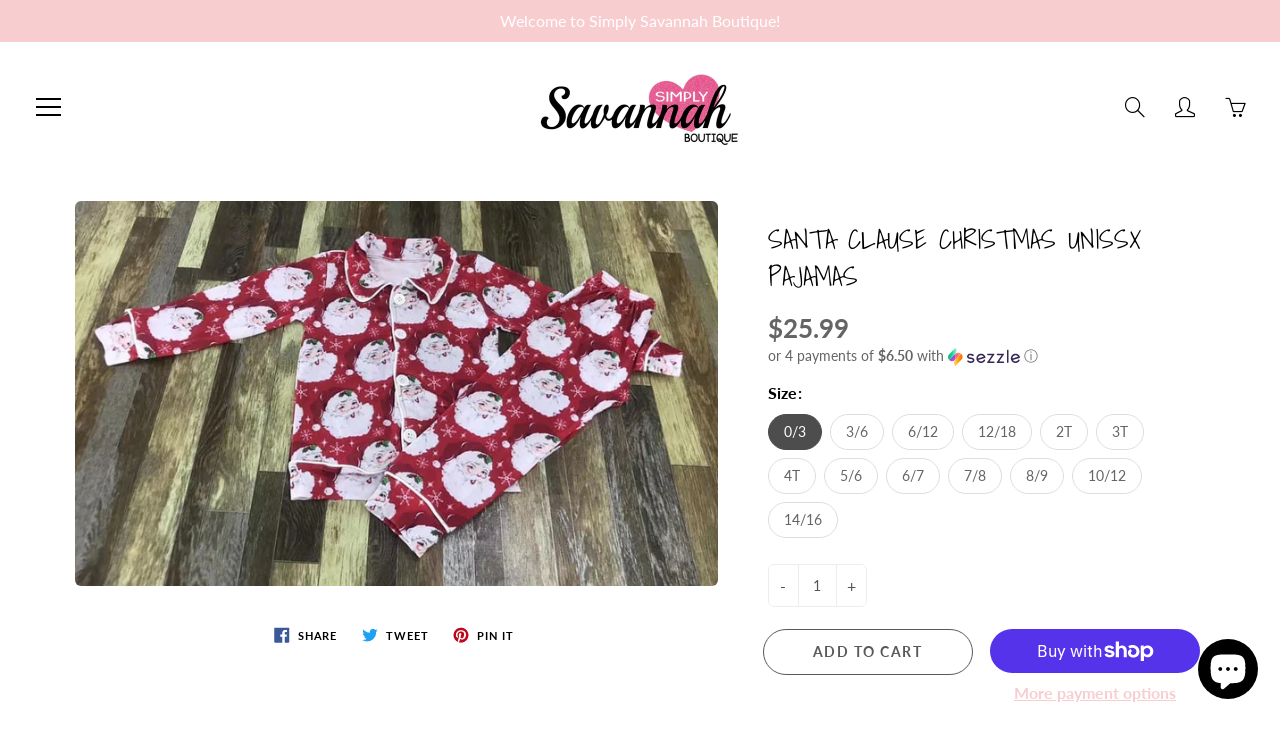

--- FILE ---
content_type: text/html; charset=utf-8
request_url: https://simplysavannahboutique.com/products/santa-clause-christmas-unissx-pajamas
body_size: 31160
content:
<!doctype html>
<!--[if IE 9]> <html class="ie9" lang="en"> <![endif]-->
<!--[if (gt IE 9)|!(IE)]><!--> <html lang="en"> <!--<![endif]-->
  <head>
    <!-- Basic page needs ================================================== -->
    <meta charset="utf-8">
    <meta name="viewport" content="width=device-width, height=device-height, initial-scale=1.0, maximum-scale=1.0">

    <!-- Title and description ================================================== -->
    <title>
      SANTA CLAUSE CHRISTMAS UNISSX PAJAMAS &ndash; Simply Savannah Boutique
    </title>

    
    <meta name="description" content="Ready to ship. Made of cotton and spandex Please allow 2-3 weeks for delivery or less ">
    

    <!-- Helpers ================================================== -->
    <meta property="og:site_name" content="Simply Savannah Boutique">
<meta property="og:url" content="https://simplysavannahboutique.com/products/santa-clause-christmas-unissx-pajamas">

  <meta property="og:type" content="product">
  <meta property="og:title" content="SANTA CLAUSE CHRISTMAS UNISSX  PAJAMAS">
  
    
 <meta property="og:image" content="http://simplysavannahboutique.com/cdn/shop/products/image_4fbd2dd1-5f77-4307-a69f-8bdbe7e4efa2_1200x1200.jpg?v=1660703431">
 <meta property="og:image:secure_url" content="https://simplysavannahboutique.com/cdn/shop/products/image_4fbd2dd1-5f77-4307-a69f-8bdbe7e4efa2_1200x1200.jpg?v=1660703431">
  
  <meta property="og:price:amount" content="25.99">
  <meta property="og:price:currency" content="USD">
  
  
  	<meta property="og:description" content="Ready to ship. Made of cotton and spandex Please allow 2-3 weeks for delivery or less ">
  

  
  <meta name="twitter:card" content="summary">
  
    <meta name="twitter:title" content="SANTA CLAUSE CHRISTMAS UNISSX  PAJAMAS">
    <meta name="twitter:description" content="Ready to ship. Made of cotton and spandex Please allow 2-3 weeks for delivery or less ">
    <meta name="twitter:image" content="https://simplysavannahboutique.com/cdn/shop/products/image_4fbd2dd1-5f77-4307-a69f-8bdbe7e4efa2_medium.jpg?v=1660703431">
    <meta name="twitter:image:width" content="240">
    <meta name="twitter:image:height" content="240">
    

    <link rel="canonical" href="https://simplysavannahboutique.com/products/santa-clause-christmas-unissx-pajamas">
    <meta name="theme-color" content="#f7cdd0">
    
    <link rel="shortcut icon" href="//simplysavannahboutique.com/cdn/shop/files/heart-w-beat_c2d6a751-7c35-4c71-ad28-ba3e23eda5b1_32x32.png?v=1629134658" type="image/png">
    <link rel="preload" href="//simplysavannahboutique.com/cdn/shop/t/10/assets/apps.css?v=105205638759803146001761839030" as="style">
    <link rel="preload" href="//simplysavannahboutique.com/cdn/shop/t/10/assets/styles.css?v=34629377208497659261761839030" as="style"><link rel="preload" href="//simplysavannahboutique.com/cdn/shop/t/10/assets/jquery.js?v=177851068496422246591761839030" as="script">
    <link rel="preload" href="//simplysavannahboutique.com/cdn/shop/t/10/assets/apps.js?v=90637898209649204931761839030" as="script">
    <link rel="preload" href="//simplysavannahboutique.com/cdn/shop/t/10/assets/theme.js?v=74643082125601028391761839030" as="script">
  	
<style>

  @font-face {
  font-family: "Shadows Into Light";
  font-weight: 400;
  font-style: normal;
  src: url("//simplysavannahboutique.com/cdn/fonts/shadows_into_light/shadowsintolight_n4.13f218429ac0076957bf37b06737a1b0bf1ca804.woff2") format("woff2"),
       url("//simplysavannahboutique.com/cdn/fonts/shadows_into_light/shadowsintolight_n4.1b8a37e3c67688e0fe11b3a125486f4a08991555.woff") format("woff");
}

  @font-face {
  font-family: Lato;
  font-weight: 400;
  font-style: normal;
  src: url("//simplysavannahboutique.com/cdn/fonts/lato/lato_n4.c3b93d431f0091c8be23185e15c9d1fee1e971c5.woff2") format("woff2"),
       url("//simplysavannahboutique.com/cdn/fonts/lato/lato_n4.d5c00c781efb195594fd2fd4ad04f7882949e327.woff") format("woff");
}

  @font-face {
  font-family: Lato;
  font-weight: 700;
  font-style: normal;
  src: url("//simplysavannahboutique.com/cdn/fonts/lato/lato_n7.900f219bc7337bc57a7a2151983f0a4a4d9d5dcf.woff2") format("woff2"),
       url("//simplysavannahboutique.com/cdn/fonts/lato/lato_n7.a55c60751adcc35be7c4f8a0313f9698598612ee.woff") format("woff");
}

  @font-face {
  font-family: Lato;
  font-weight: 400;
  font-style: italic;
  src: url("//simplysavannahboutique.com/cdn/fonts/lato/lato_i4.09c847adc47c2fefc3368f2e241a3712168bc4b6.woff2") format("woff2"),
       url("//simplysavannahboutique.com/cdn/fonts/lato/lato_i4.3c7d9eb6c1b0a2bf62d892c3ee4582b016d0f30c.woff") format("woff");
}

  

  
  
  
  :root {
    --color-primary: rgb(247, 205, 208);
    --color-primary-rgb: 247, 205, 208;
    --color-primary-lighten-10: rgb(254, 249, 249);
    --color-primary-lighten-15: rgb(255, 255, 255);
    --color-primary-lighten-20: rgb(255, 255, 255);
    --color-primary-lighten-30: rgb(255, 255, 255);
    --color-primary-darken-10: rgb(240, 161, 167);
    --color-primary-darken-15: rgb(236, 139, 146);
    --color-primary-darken-20: rgb(233, 117, 125);
    --color-primary-darken-20-rgb: 233, 117, 125;
    --color-primary-darken-50: rgb(170, 27, 37);
    --color-primary-darken-50-rgb: 170, 27, 37;
    --color-primary-darken-70: rgb(82, 13, 18);
    --color-primary-darken-70-rgb: 82, 13, 18;
    --color-primary-darken-80: rgb(38, 6, 8);
    --color-header: rgb(0, 0, 0);
    --color-header-darken-15: rgb(0, 0, 0);
    --color-heading: rgb(0, 0, 0);
    --color-body: rgb(84, 83, 83);
    --color-alternative-headings: rgb(69, 69, 69);
    --color-alternative: rgb(102, 101, 101);
    --color-alternative-darken-15: rgb(64, 63, 63);
    --color-alternative-darken-25: rgb(38, 38, 38);
    --color-btn: rgb(255, 255, 255);
    --color-btn-darken-15: rgb(217, 217, 217);
    --color-footer: rgb(0, 0, 0);
    --color-footer-heading: rgb(0, 0, 0);
    --color-footer-link: rgb(0, 0, 0);
    --color-footer-link-darken-15: rgb(0, 0, 0);
    --color-price: rgb(189, 189, 189);
    --color-bg-nav: rgb(255, 255, 255);
    --color-bg-nav-darken-10: rgb(230, 230, 230);
    --color-bg-nav-darken-15: rgb(217, 217, 217);
    --color-bg-body: rgb(255, 255, 255);
    --color-bg-alternative: rgb(255, 255, 255);
    --color-bg-sale-label: rgb(247, 205, 208);
    --color-shadow-sale-label: rgba(236, 139, 146, 0.25);
    --color-bg-footer: rgb(255, 255, 255);
    --color-bg-footer-darken-10: rgb(230, 230, 230);

    --font-family: Lato, sans-serif;
    --font-family-header: "Shadows Into Light", cursive;
    --font-size: 16px;
    --font-size-header: 20px;
    --font-size-logo: 24px;
    --font-size-title-bar: 58px;
    --font-size-nav-header: 16px;
    --font-size-rte: 19px;
    --font-size-rte-header: 27px;
    --font-weight: 400;
    --font-weight-bolder: 700;
    --font-weight-header: 400;
    --font-weight-title-bar: normal;
    --font-weight-nav: 600;
    --font-weight-section-title: normal;
    --font-style: normal;
    --font-style-header: normal;

    --text-transform-title-bar: uppercase;
    --text-transform-nav: uppercase;
    --text-transform-section-title: uppercase;

    --opacity-overlay-page-header: 0.6;

    --height-product-image: 250px;

    --url-svg-check: url(//simplysavannahboutique.com/cdn/shop/t/10/assets/icon-check.svg?v=44035190528443430271761839030);
  }
</style>
<link href="//simplysavannahboutique.com/cdn/shop/t/10/assets/apps.css?v=105205638759803146001761839030" rel="stylesheet" type="text/css" media="all" />
    <link href="//simplysavannahboutique.com/cdn/shop/t/10/assets/styles.css?v=34629377208497659261761839030" rel="stylesheet" type="text/css" media="all" />

    <!-- Header hook for plugins ================================================== -->
    <script>window.performance && window.performance.mark && window.performance.mark('shopify.content_for_header.start');</script><meta name="google-site-verification" content="kd74Fv9C_a4kJ6Fb8eY3gtU1_OtrN2Mr1QVecQSUOxI">
<meta name="facebook-domain-verification" content="7rbjhnzl5n96ni1a7l5gj1f3vqlvyx">
<meta id="shopify-digital-wallet" name="shopify-digital-wallet" content="/5849612401/digital_wallets/dialog">
<meta name="shopify-checkout-api-token" content="d74a3c25787c217800b358601b2cac7f">
<meta id="in-context-paypal-metadata" data-shop-id="5849612401" data-venmo-supported="false" data-environment="production" data-locale="en_US" data-paypal-v4="true" data-currency="USD">
<link rel="alternate" type="application/json+oembed" href="https://simplysavannahboutique.com/products/santa-clause-christmas-unissx-pajamas.oembed">
<script async="async" src="/checkouts/internal/preloads.js?locale=en-US"></script>
<link rel="preconnect" href="https://shop.app" crossorigin="anonymous">
<script async="async" src="https://shop.app/checkouts/internal/preloads.js?locale=en-US&shop_id=5849612401" crossorigin="anonymous"></script>
<script id="apple-pay-shop-capabilities" type="application/json">{"shopId":5849612401,"countryCode":"US","currencyCode":"USD","merchantCapabilities":["supports3DS"],"merchantId":"gid:\/\/shopify\/Shop\/5849612401","merchantName":"Simply Savannah Boutique","requiredBillingContactFields":["postalAddress","email"],"requiredShippingContactFields":["postalAddress","email"],"shippingType":"shipping","supportedNetworks":["visa","masterCard","amex","discover","elo","jcb"],"total":{"type":"pending","label":"Simply Savannah Boutique","amount":"1.00"},"shopifyPaymentsEnabled":true,"supportsSubscriptions":true}</script>
<script id="shopify-features" type="application/json">{"accessToken":"d74a3c25787c217800b358601b2cac7f","betas":["rich-media-storefront-analytics"],"domain":"simplysavannahboutique.com","predictiveSearch":true,"shopId":5849612401,"locale":"en"}</script>
<script>var Shopify = Shopify || {};
Shopify.shop = "simply-savannah-boutique-mock-up.myshopify.com";
Shopify.locale = "en";
Shopify.currency = {"active":"USD","rate":"1.0"};
Shopify.country = "US";
Shopify.theme = {"name":"Christmas Theme","id":137503932529,"schema_name":"Galleria","schema_version":"2.4.4","theme_store_id":851,"role":"main"};
Shopify.theme.handle = "null";
Shopify.theme.style = {"id":null,"handle":null};
Shopify.cdnHost = "simplysavannahboutique.com/cdn";
Shopify.routes = Shopify.routes || {};
Shopify.routes.root = "/";</script>
<script type="module">!function(o){(o.Shopify=o.Shopify||{}).modules=!0}(window);</script>
<script>!function(o){function n(){var o=[];function n(){o.push(Array.prototype.slice.apply(arguments))}return n.q=o,n}var t=o.Shopify=o.Shopify||{};t.loadFeatures=n(),t.autoloadFeatures=n()}(window);</script>
<script>
  window.ShopifyPay = window.ShopifyPay || {};
  window.ShopifyPay.apiHost = "shop.app\/pay";
  window.ShopifyPay.redirectState = null;
</script>
<script id="shop-js-analytics" type="application/json">{"pageType":"product"}</script>
<script defer="defer" async type="module" src="//simplysavannahboutique.com/cdn/shopifycloud/shop-js/modules/v2/client.init-shop-cart-sync_COMZFrEa.en.esm.js"></script>
<script defer="defer" async type="module" src="//simplysavannahboutique.com/cdn/shopifycloud/shop-js/modules/v2/chunk.common_CdXrxk3f.esm.js"></script>
<script type="module">
  await import("//simplysavannahboutique.com/cdn/shopifycloud/shop-js/modules/v2/client.init-shop-cart-sync_COMZFrEa.en.esm.js");
await import("//simplysavannahboutique.com/cdn/shopifycloud/shop-js/modules/v2/chunk.common_CdXrxk3f.esm.js");

  window.Shopify.SignInWithShop?.initShopCartSync?.({"fedCMEnabled":true,"windoidEnabled":true});

</script>
<script>
  window.Shopify = window.Shopify || {};
  if (!window.Shopify.featureAssets) window.Shopify.featureAssets = {};
  window.Shopify.featureAssets['shop-js'] = {"shop-cart-sync":["modules/v2/client.shop-cart-sync_CRSPkpKa.en.esm.js","modules/v2/chunk.common_CdXrxk3f.esm.js"],"init-fed-cm":["modules/v2/client.init-fed-cm_DO1JVZ96.en.esm.js","modules/v2/chunk.common_CdXrxk3f.esm.js"],"init-windoid":["modules/v2/client.init-windoid_hXardXh0.en.esm.js","modules/v2/chunk.common_CdXrxk3f.esm.js"],"init-shop-email-lookup-coordinator":["modules/v2/client.init-shop-email-lookup-coordinator_jpxQlUsx.en.esm.js","modules/v2/chunk.common_CdXrxk3f.esm.js"],"shop-toast-manager":["modules/v2/client.shop-toast-manager_C-K0q6-t.en.esm.js","modules/v2/chunk.common_CdXrxk3f.esm.js"],"shop-button":["modules/v2/client.shop-button_B6dBoDg5.en.esm.js","modules/v2/chunk.common_CdXrxk3f.esm.js"],"shop-login-button":["modules/v2/client.shop-login-button_BHRMsoBb.en.esm.js","modules/v2/chunk.common_CdXrxk3f.esm.js","modules/v2/chunk.modal_C89cmTvN.esm.js"],"shop-cash-offers":["modules/v2/client.shop-cash-offers_p6Pw3nax.en.esm.js","modules/v2/chunk.common_CdXrxk3f.esm.js","modules/v2/chunk.modal_C89cmTvN.esm.js"],"avatar":["modules/v2/client.avatar_BTnouDA3.en.esm.js"],"init-shop-cart-sync":["modules/v2/client.init-shop-cart-sync_COMZFrEa.en.esm.js","modules/v2/chunk.common_CdXrxk3f.esm.js"],"init-shop-for-new-customer-accounts":["modules/v2/client.init-shop-for-new-customer-accounts_BNQiNx4m.en.esm.js","modules/v2/client.shop-login-button_BHRMsoBb.en.esm.js","modules/v2/chunk.common_CdXrxk3f.esm.js","modules/v2/chunk.modal_C89cmTvN.esm.js"],"pay-button":["modules/v2/client.pay-button_CRuQ9trT.en.esm.js","modules/v2/chunk.common_CdXrxk3f.esm.js"],"init-customer-accounts-sign-up":["modules/v2/client.init-customer-accounts-sign-up_Q1yheB3t.en.esm.js","modules/v2/client.shop-login-button_BHRMsoBb.en.esm.js","modules/v2/chunk.common_CdXrxk3f.esm.js","modules/v2/chunk.modal_C89cmTvN.esm.js"],"checkout-modal":["modules/v2/client.checkout-modal_DtXVhFgQ.en.esm.js","modules/v2/chunk.common_CdXrxk3f.esm.js","modules/v2/chunk.modal_C89cmTvN.esm.js"],"init-customer-accounts":["modules/v2/client.init-customer-accounts_B5rMd0lj.en.esm.js","modules/v2/client.shop-login-button_BHRMsoBb.en.esm.js","modules/v2/chunk.common_CdXrxk3f.esm.js","modules/v2/chunk.modal_C89cmTvN.esm.js"],"lead-capture":["modules/v2/client.lead-capture_CmGCXBh3.en.esm.js","modules/v2/chunk.common_CdXrxk3f.esm.js","modules/v2/chunk.modal_C89cmTvN.esm.js"],"shop-follow-button":["modules/v2/client.shop-follow-button_CV5C02lv.en.esm.js","modules/v2/chunk.common_CdXrxk3f.esm.js","modules/v2/chunk.modal_C89cmTvN.esm.js"],"shop-login":["modules/v2/client.shop-login_Bz_Zm_XZ.en.esm.js","modules/v2/chunk.common_CdXrxk3f.esm.js","modules/v2/chunk.modal_C89cmTvN.esm.js"],"payment-terms":["modules/v2/client.payment-terms_D7XnU2ez.en.esm.js","modules/v2/chunk.common_CdXrxk3f.esm.js","modules/v2/chunk.modal_C89cmTvN.esm.js"]};
</script>
<script>(function() {
  var isLoaded = false;
  function asyncLoad() {
    if (isLoaded) return;
    isLoaded = true;
    var urls = ["\/\/shopify.privy.com\/widget.js?shop=simply-savannah-boutique-mock-up.myshopify.com"];
    for (var i = 0; i < urls.length; i++) {
      var s = document.createElement('script');
      s.type = 'text/javascript';
      s.async = true;
      s.src = urls[i];
      var x = document.getElementsByTagName('script')[0];
      x.parentNode.insertBefore(s, x);
    }
  };
  if(window.attachEvent) {
    window.attachEvent('onload', asyncLoad);
  } else {
    window.addEventListener('load', asyncLoad, false);
  }
})();</script>
<script id="__st">var __st={"a":5849612401,"offset":-21600,"reqid":"05ebe0be-3744-4c6a-8df8-6de5dd8dade8-1763157241","pageurl":"simplysavannahboutique.com\/products\/santa-clause-christmas-unissx-pajamas","u":"44bf361c4808","p":"product","rtyp":"product","rid":6765726761073};</script>
<script>window.ShopifyPaypalV4VisibilityTracking = true;</script>
<script id="captcha-bootstrap">!function(){'use strict';const t='contact',e='account',n='new_comment',o=[[t,t],['blogs',n],['comments',n],[t,'customer']],c=[[e,'customer_login'],[e,'guest_login'],[e,'recover_customer_password'],[e,'create_customer']],r=t=>t.map((([t,e])=>`form[action*='/${t}']:not([data-nocaptcha='true']) input[name='form_type'][value='${e}']`)).join(','),a=t=>()=>t?[...document.querySelectorAll(t)].map((t=>t.form)):[];function s(){const t=[...o],e=r(t);return a(e)}const i='password',u='form_key',d=['recaptcha-v3-token','g-recaptcha-response','h-captcha-response',i],f=()=>{try{return window.sessionStorage}catch{return}},m='__shopify_v',_=t=>t.elements[u];function p(t,e,n=!1){try{const o=window.sessionStorage,c=JSON.parse(o.getItem(e)),{data:r}=function(t){const{data:e,action:n}=t;return t[m]||n?{data:e,action:n}:{data:t,action:n}}(c);for(const[e,n]of Object.entries(r))t.elements[e]&&(t.elements[e].value=n);n&&o.removeItem(e)}catch(o){console.error('form repopulation failed',{error:o})}}const l='form_type',E='cptcha';function T(t){t.dataset[E]=!0}const w=window,h=w.document,L='Shopify',v='ce_forms',y='captcha';let A=!1;((t,e)=>{const n=(g='f06e6c50-85a8-45c8-87d0-21a2b65856fe',I='https://cdn.shopify.com/shopifycloud/storefront-forms-hcaptcha/ce_storefront_forms_captcha_hcaptcha.v1.5.2.iife.js',D={infoText:'Protected by hCaptcha',privacyText:'Privacy',termsText:'Terms'},(t,e,n)=>{const o=w[L][v],c=o.bindForm;if(c)return c(t,g,e,D).then(n);var r;o.q.push([[t,g,e,D],n]),r=I,A||(h.body.append(Object.assign(h.createElement('script'),{id:'captcha-provider',async:!0,src:r})),A=!0)});var g,I,D;w[L]=w[L]||{},w[L][v]=w[L][v]||{},w[L][v].q=[],w[L][y]=w[L][y]||{},w[L][y].protect=function(t,e){n(t,void 0,e),T(t)},Object.freeze(w[L][y]),function(t,e,n,w,h,L){const[v,y,A,g]=function(t,e,n){const i=e?o:[],u=t?c:[],d=[...i,...u],f=r(d),m=r(i),_=r(d.filter((([t,e])=>n.includes(e))));return[a(f),a(m),a(_),s()]}(w,h,L),I=t=>{const e=t.target;return e instanceof HTMLFormElement?e:e&&e.form},D=t=>v().includes(t);t.addEventListener('submit',(t=>{const e=I(t);if(!e)return;const n=D(e)&&!e.dataset.hcaptchaBound&&!e.dataset.recaptchaBound,o=_(e),c=g().includes(e)&&(!o||!o.value);(n||c)&&t.preventDefault(),c&&!n&&(function(t){try{if(!f())return;!function(t){const e=f();if(!e)return;const n=_(t);if(!n)return;const o=n.value;o&&e.removeItem(o)}(t);const e=Array.from(Array(32),(()=>Math.random().toString(36)[2])).join('');!function(t,e){_(t)||t.append(Object.assign(document.createElement('input'),{type:'hidden',name:u})),t.elements[u].value=e}(t,e),function(t,e){const n=f();if(!n)return;const o=[...t.querySelectorAll(`input[type='${i}']`)].map((({name:t})=>t)),c=[...d,...o],r={};for(const[a,s]of new FormData(t).entries())c.includes(a)||(r[a]=s);n.setItem(e,JSON.stringify({[m]:1,action:t.action,data:r}))}(t,e)}catch(e){console.error('failed to persist form',e)}}(e),e.submit())}));const S=(t,e)=>{t&&!t.dataset[E]&&(n(t,e.some((e=>e===t))),T(t))};for(const o of['focusin','change'])t.addEventListener(o,(t=>{const e=I(t);D(e)&&S(e,y())}));const B=e.get('form_key'),M=e.get(l),P=B&&M;t.addEventListener('DOMContentLoaded',(()=>{const t=y();if(P)for(const e of t)e.elements[l].value===M&&p(e,B);[...new Set([...A(),...v().filter((t=>'true'===t.dataset.shopifyCaptcha))])].forEach((e=>S(e,t)))}))}(h,new URLSearchParams(w.location.search),n,t,e,['guest_login'])})(!0,!0)}();</script>
<script integrity="sha256-52AcMU7V7pcBOXWImdc/TAGTFKeNjmkeM1Pvks/DTgc=" data-source-attribution="shopify.loadfeatures" defer="defer" src="//simplysavannahboutique.com/cdn/shopifycloud/storefront/assets/storefront/load_feature-81c60534.js" crossorigin="anonymous"></script>
<script crossorigin="anonymous" defer="defer" src="//simplysavannahboutique.com/cdn/shopifycloud/storefront/assets/shopify_pay/storefront-65b4c6d7.js?v=20250812"></script>
<script data-source-attribution="shopify.dynamic_checkout.dynamic.init">var Shopify=Shopify||{};Shopify.PaymentButton=Shopify.PaymentButton||{isStorefrontPortableWallets:!0,init:function(){window.Shopify.PaymentButton.init=function(){};var t=document.createElement("script");t.src="https://simplysavannahboutique.com/cdn/shopifycloud/portable-wallets/latest/portable-wallets.en.js",t.type="module",document.head.appendChild(t)}};
</script>
<script data-source-attribution="shopify.dynamic_checkout.buyer_consent">
  function portableWalletsHideBuyerConsent(e){var t=document.getElementById("shopify-buyer-consent"),n=document.getElementById("shopify-subscription-policy-button");t&&n&&(t.classList.add("hidden"),t.setAttribute("aria-hidden","true"),n.removeEventListener("click",e))}function portableWalletsShowBuyerConsent(e){var t=document.getElementById("shopify-buyer-consent"),n=document.getElementById("shopify-subscription-policy-button");t&&n&&(t.classList.remove("hidden"),t.removeAttribute("aria-hidden"),n.addEventListener("click",e))}window.Shopify?.PaymentButton&&(window.Shopify.PaymentButton.hideBuyerConsent=portableWalletsHideBuyerConsent,window.Shopify.PaymentButton.showBuyerConsent=portableWalletsShowBuyerConsent);
</script>
<script>
  function portableWalletsCleanup(e){e&&e.src&&console.error("Failed to load portable wallets script "+e.src);var t=document.querySelectorAll("shopify-accelerated-checkout .shopify-payment-button__skeleton, shopify-accelerated-checkout-cart .wallet-cart-button__skeleton"),e=document.getElementById("shopify-buyer-consent");for(let e=0;e<t.length;e++)t[e].remove();e&&e.remove()}function portableWalletsNotLoadedAsModule(e){e instanceof ErrorEvent&&"string"==typeof e.message&&e.message.includes("import.meta")&&"string"==typeof e.filename&&e.filename.includes("portable-wallets")&&(window.removeEventListener("error",portableWalletsNotLoadedAsModule),window.Shopify.PaymentButton.failedToLoad=e,"loading"===document.readyState?document.addEventListener("DOMContentLoaded",window.Shopify.PaymentButton.init):window.Shopify.PaymentButton.init())}window.addEventListener("error",portableWalletsNotLoadedAsModule);
</script>

<script type="module" src="https://simplysavannahboutique.com/cdn/shopifycloud/portable-wallets/latest/portable-wallets.en.js" onError="portableWalletsCleanup(this)" crossorigin="anonymous"></script>
<script nomodule>
  document.addEventListener("DOMContentLoaded", portableWalletsCleanup);
</script>

<link id="shopify-accelerated-checkout-styles" rel="stylesheet" media="screen" href="https://simplysavannahboutique.com/cdn/shopifycloud/portable-wallets/latest/accelerated-checkout-backwards-compat.css" crossorigin="anonymous">
<style id="shopify-accelerated-checkout-cart">
        #shopify-buyer-consent {
  margin-top: 1em;
  display: inline-block;
  width: 100%;
}

#shopify-buyer-consent.hidden {
  display: none;
}

#shopify-subscription-policy-button {
  background: none;
  border: none;
  padding: 0;
  text-decoration: underline;
  font-size: inherit;
  cursor: pointer;
}

#shopify-subscription-policy-button::before {
  box-shadow: none;
}

      </style>

<script>window.performance && window.performance.mark && window.performance.mark('shopify.content_for_header.end');</script>

    <!--[if lt IE 9]>
		<script src="//html5shiv.googlecode.com/svn/trunk/html5.js" type="text/javascript"></script>
	<![endif]-->

     <!--[if (lte IE 9) ]><script src="//simplysavannahboutique.com/cdn/shop/t/10/assets/match-media.min.js?v=22265819453975888031761839030" type="text/javascript"></script><![endif]-->

  	



    <!-- Theme Global App JS ================================================== -->
    <script>
      window.themeInfo = {name: "Galleria"}

      function initScroll(sectionId) {

        document.addEventListener('shopify:section:select', fireOnSectionSelect);
        document.addEventListener('shopify:section:reorder', fireOnSectionSelect);

        window.addEventListener("load", fireOnLoad);


        function fireOnSectionSelect(e) {
          if(e.detail.sectionId === sectionId) {
            setScoll(e.detail.sectionId);
          }
        }

        function fireOnLoad() {
          setScoll(sectionId);
        }


        function setScoll(sectionId) {

          var current = document.getElementById("shopify-section-" + sectionId),
              scroller = document.getElementById("scroll-indicator-" + sectionId);


          if(current.previousElementSibling === null) {
            scroller.style.display = "block";
            scroller.onclick = function(e) {
              e.preventDefault();
              current.nextElementSibling.scrollIntoView({ behavior: 'smooth', block: 'start' });
            };
          }
        }
      }

      window.theme = window.theme || {};
      window.theme.moneyFormat = "${{amount}}";
      window.theme.i18n = {
        newsletterFormConfirmation: "Thanks for subscribing to our newsletter!",
        addOrderNotes: "Add order notes",
        cartNote: "Add a note to your order",
        cartTitle: "My shopping cart",
        cartSubtotal: "Subtotal",
        cartContinueBrowsing: "Continue Shopping",
        cartCheckout: "Checkout",
        productIsAvalable: "In stock! Usually ships within 24 hours.",
        addressError: "Translation missing: en.general.map.address_error",
        addressNoResults: "Translation missing: en.general.map.address_no_results",
        addressQueryLimit: "Translation missing: en.general.map.address_query_limit_html",
        authError: "Translation missing: en.general.map.auth_error_html",
        productIsSoldOut: "Sorry!  This product is currently out of stock.",
        productAddToCart: "Add to cart",
        productSoldOut: "Sold out",
        productUnavailable: "Unavailable",
        passwordPageClose: "Translation missing: en.general.password_page.close"
      };
      window.theme.routes = {
        root: "\/",
        account: "\/account",
        accountLogin: "\/account\/login",
        accountLogout: "\/account\/logout",
        accountRegister: "\/account\/register",
        accountAddresses: "\/account\/addresses",
        collections: "\/collections",
        allProductsCollection: "\/collections\/all",
        search: "\/search",
        cart: "\/cart",
        cartAdd: "\/cart\/add",
        cartChange: "\/cart\/change",
        cartClear: "\/cart\/clear",
        productRecommendations: "\/recommendations\/products"
      }
    </script>

      <noscript>
        <style>
          .product-thumb-img-wrap img:nth-child(2),
          .swiper-slide img:nth-child(2),
          .blog_image_overlay img:nth-child(2),
          .blog-post img:nth-child(2){
            display:none !important;
          }
        </style>
      </noscript>

  <script src="https://cdn.shopify.com/extensions/7bc9bb47-adfa-4267-963e-cadee5096caf/inbox-1252/assets/inbox-chat-loader.js" type="text/javascript" defer="defer"></script>
<script src="https://cdn.shopify.com/extensions/9118a869-43ed-4a7b-9a43-d1dbca3b0281/forms-2271/assets/shopify-forms-loader.js" type="text/javascript" defer="defer"></script>
<link href="https://monorail-edge.shopifysvc.com" rel="dns-prefetch">
<script>(function(){if ("sendBeacon" in navigator && "performance" in window) {try {var session_token_from_headers = performance.getEntriesByType('navigation')[0].serverTiming.find(x => x.name == '_s').description;} catch {var session_token_from_headers = undefined;}var session_cookie_matches = document.cookie.match(/_shopify_s=([^;]*)/);var session_token_from_cookie = session_cookie_matches && session_cookie_matches.length === 2 ? session_cookie_matches[1] : "";var session_token = session_token_from_headers || session_token_from_cookie || "";function handle_abandonment_event(e) {var entries = performance.getEntries().filter(function(entry) {return /monorail-edge.shopifysvc.com/.test(entry.name);});if (!window.abandonment_tracked && entries.length === 0) {window.abandonment_tracked = true;var currentMs = Date.now();var navigation_start = performance.timing.navigationStart;var payload = {shop_id: 5849612401,url: window.location.href,navigation_start,duration: currentMs - navigation_start,session_token,page_type: "product"};window.navigator.sendBeacon("https://monorail-edge.shopifysvc.com/v1/produce", JSON.stringify({schema_id: "online_store_buyer_site_abandonment/1.1",payload: payload,metadata: {event_created_at_ms: currentMs,event_sent_at_ms: currentMs}}));}}window.addEventListener('pagehide', handle_abandonment_event);}}());</script>
<script id="web-pixels-manager-setup">(function e(e,d,r,n,o){if(void 0===o&&(o={}),!Boolean(null===(a=null===(i=window.Shopify)||void 0===i?void 0:i.analytics)||void 0===a?void 0:a.replayQueue)){var i,a;window.Shopify=window.Shopify||{};var t=window.Shopify;t.analytics=t.analytics||{};var s=t.analytics;s.replayQueue=[],s.publish=function(e,d,r){return s.replayQueue.push([e,d,r]),!0};try{self.performance.mark("wpm:start")}catch(e){}var l=function(){var e={modern:/Edge?\/(1{2}[4-9]|1[2-9]\d|[2-9]\d{2}|\d{4,})\.\d+(\.\d+|)|Firefox\/(1{2}[4-9]|1[2-9]\d|[2-9]\d{2}|\d{4,})\.\d+(\.\d+|)|Chrom(ium|e)\/(9{2}|\d{3,})\.\d+(\.\d+|)|(Maci|X1{2}).+ Version\/(15\.\d+|(1[6-9]|[2-9]\d|\d{3,})\.\d+)([,.]\d+|)( \(\w+\)|)( Mobile\/\w+|) Safari\/|Chrome.+OPR\/(9{2}|\d{3,})\.\d+\.\d+|(CPU[ +]OS|iPhone[ +]OS|CPU[ +]iPhone|CPU IPhone OS|CPU iPad OS)[ +]+(15[._]\d+|(1[6-9]|[2-9]\d|\d{3,})[._]\d+)([._]\d+|)|Android:?[ /-](13[3-9]|1[4-9]\d|[2-9]\d{2}|\d{4,})(\.\d+|)(\.\d+|)|Android.+Firefox\/(13[5-9]|1[4-9]\d|[2-9]\d{2}|\d{4,})\.\d+(\.\d+|)|Android.+Chrom(ium|e)\/(13[3-9]|1[4-9]\d|[2-9]\d{2}|\d{4,})\.\d+(\.\d+|)|SamsungBrowser\/([2-9]\d|\d{3,})\.\d+/,legacy:/Edge?\/(1[6-9]|[2-9]\d|\d{3,})\.\d+(\.\d+|)|Firefox\/(5[4-9]|[6-9]\d|\d{3,})\.\d+(\.\d+|)|Chrom(ium|e)\/(5[1-9]|[6-9]\d|\d{3,})\.\d+(\.\d+|)([\d.]+$|.*Safari\/(?![\d.]+ Edge\/[\d.]+$))|(Maci|X1{2}).+ Version\/(10\.\d+|(1[1-9]|[2-9]\d|\d{3,})\.\d+)([,.]\d+|)( \(\w+\)|)( Mobile\/\w+|) Safari\/|Chrome.+OPR\/(3[89]|[4-9]\d|\d{3,})\.\d+\.\d+|(CPU[ +]OS|iPhone[ +]OS|CPU[ +]iPhone|CPU IPhone OS|CPU iPad OS)[ +]+(10[._]\d+|(1[1-9]|[2-9]\d|\d{3,})[._]\d+)([._]\d+|)|Android:?[ /-](13[3-9]|1[4-9]\d|[2-9]\d{2}|\d{4,})(\.\d+|)(\.\d+|)|Mobile Safari.+OPR\/([89]\d|\d{3,})\.\d+\.\d+|Android.+Firefox\/(13[5-9]|1[4-9]\d|[2-9]\d{2}|\d{4,})\.\d+(\.\d+|)|Android.+Chrom(ium|e)\/(13[3-9]|1[4-9]\d|[2-9]\d{2}|\d{4,})\.\d+(\.\d+|)|Android.+(UC? ?Browser|UCWEB|U3)[ /]?(15\.([5-9]|\d{2,})|(1[6-9]|[2-9]\d|\d{3,})\.\d+)\.\d+|SamsungBrowser\/(5\.\d+|([6-9]|\d{2,})\.\d+)|Android.+MQ{2}Browser\/(14(\.(9|\d{2,})|)|(1[5-9]|[2-9]\d|\d{3,})(\.\d+|))(\.\d+|)|K[Aa][Ii]OS\/(3\.\d+|([4-9]|\d{2,})\.\d+)(\.\d+|)/},d=e.modern,r=e.legacy,n=navigator.userAgent;return n.match(d)?"modern":n.match(r)?"legacy":"unknown"}(),u="modern"===l?"modern":"legacy",c=(null!=n?n:{modern:"",legacy:""})[u],f=function(e){return[e.baseUrl,"/wpm","/b",e.hashVersion,"modern"===e.buildTarget?"m":"l",".js"].join("")}({baseUrl:d,hashVersion:r,buildTarget:u}),m=function(e){var d=e.version,r=e.bundleTarget,n=e.surface,o=e.pageUrl,i=e.monorailEndpoint;return{emit:function(e){var a=e.status,t=e.errorMsg,s=(new Date).getTime(),l=JSON.stringify({metadata:{event_sent_at_ms:s},events:[{schema_id:"web_pixels_manager_load/3.1",payload:{version:d,bundle_target:r,page_url:o,status:a,surface:n,error_msg:t},metadata:{event_created_at_ms:s}}]});if(!i)return console&&console.warn&&console.warn("[Web Pixels Manager] No Monorail endpoint provided, skipping logging."),!1;try{return self.navigator.sendBeacon.bind(self.navigator)(i,l)}catch(e){}var u=new XMLHttpRequest;try{return u.open("POST",i,!0),u.setRequestHeader("Content-Type","text/plain"),u.send(l),!0}catch(e){return console&&console.warn&&console.warn("[Web Pixels Manager] Got an unhandled error while logging to Monorail."),!1}}}}({version:r,bundleTarget:l,surface:e.surface,pageUrl:self.location.href,monorailEndpoint:e.monorailEndpoint});try{o.browserTarget=l,function(e){var d=e.src,r=e.async,n=void 0===r||r,o=e.onload,i=e.onerror,a=e.sri,t=e.scriptDataAttributes,s=void 0===t?{}:t,l=document.createElement("script"),u=document.querySelector("head"),c=document.querySelector("body");if(l.async=n,l.src=d,a&&(l.integrity=a,l.crossOrigin="anonymous"),s)for(var f in s)if(Object.prototype.hasOwnProperty.call(s,f))try{l.dataset[f]=s[f]}catch(e){}if(o&&l.addEventListener("load",o),i&&l.addEventListener("error",i),u)u.appendChild(l);else{if(!c)throw new Error("Did not find a head or body element to append the script");c.appendChild(l)}}({src:f,async:!0,onload:function(){if(!function(){var e,d;return Boolean(null===(d=null===(e=window.Shopify)||void 0===e?void 0:e.analytics)||void 0===d?void 0:d.initialized)}()){var d=window.webPixelsManager.init(e)||void 0;if(d){var r=window.Shopify.analytics;r.replayQueue.forEach((function(e){var r=e[0],n=e[1],o=e[2];d.publishCustomEvent(r,n,o)})),r.replayQueue=[],r.publish=d.publishCustomEvent,r.visitor=d.visitor,r.initialized=!0}}},onerror:function(){return m.emit({status:"failed",errorMsg:"".concat(f," has failed to load")})},sri:function(e){var d=/^sha384-[A-Za-z0-9+/=]+$/;return"string"==typeof e&&d.test(e)}(c)?c:"",scriptDataAttributes:o}),m.emit({status:"loading"})}catch(e){m.emit({status:"failed",errorMsg:(null==e?void 0:e.message)||"Unknown error"})}}})({shopId: 5849612401,storefrontBaseUrl: "https://simplysavannahboutique.com",extensionsBaseUrl: "https://extensions.shopifycdn.com/cdn/shopifycloud/web-pixels-manager",monorailEndpoint: "https://monorail-edge.shopifysvc.com/unstable/produce_batch",surface: "storefront-renderer",enabledBetaFlags: ["2dca8a86"],webPixelsConfigList: [{"id":"429523057","configuration":"{\"config\":\"{\\\"pixel_id\\\":\\\"GT-578BTWV\\\",\\\"target_country\\\":\\\"US\\\",\\\"gtag_events\\\":[{\\\"type\\\":\\\"view_item\\\",\\\"action_label\\\":\\\"MC-58EHQV56EV\\\"},{\\\"type\\\":\\\"purchase\\\",\\\"action_label\\\":\\\"MC-58EHQV56EV\\\"},{\\\"type\\\":\\\"page_view\\\",\\\"action_label\\\":\\\"MC-58EHQV56EV\\\"}],\\\"enable_monitoring_mode\\\":false}\"}","eventPayloadVersion":"v1","runtimeContext":"OPEN","scriptVersion":"b2a88bafab3e21179ed38636efcd8a93","type":"APP","apiClientId":1780363,"privacyPurposes":[],"dataSharingAdjustments":{"protectedCustomerApprovalScopes":["read_customer_address","read_customer_email","read_customer_name","read_customer_personal_data","read_customer_phone"]}},{"id":"318832753","configuration":"{\"pixelCode\":\"CIERNH3C77U9SME24CEG\"}","eventPayloadVersion":"v1","runtimeContext":"STRICT","scriptVersion":"22e92c2ad45662f435e4801458fb78cc","type":"APP","apiClientId":4383523,"privacyPurposes":["ANALYTICS","MARKETING","SALE_OF_DATA"],"dataSharingAdjustments":{"protectedCustomerApprovalScopes":["read_customer_address","read_customer_email","read_customer_name","read_customer_personal_data","read_customer_phone"]}},{"id":"125075569","configuration":"{\"pixel_id\":\"2794322534054887\",\"pixel_type\":\"facebook_pixel\",\"metaapp_system_user_token\":\"-\"}","eventPayloadVersion":"v1","runtimeContext":"OPEN","scriptVersion":"ca16bc87fe92b6042fbaa3acc2fbdaa6","type":"APP","apiClientId":2329312,"privacyPurposes":["ANALYTICS","MARKETING","SALE_OF_DATA"],"dataSharingAdjustments":{"protectedCustomerApprovalScopes":["read_customer_address","read_customer_email","read_customer_name","read_customer_personal_data","read_customer_phone"]}},{"id":"46530673","configuration":"{\"tagID\":\"2613519392969\"}","eventPayloadVersion":"v1","runtimeContext":"STRICT","scriptVersion":"18031546ee651571ed29edbe71a3550b","type":"APP","apiClientId":3009811,"privacyPurposes":["ANALYTICS","MARKETING","SALE_OF_DATA"],"dataSharingAdjustments":{"protectedCustomerApprovalScopes":["read_customer_address","read_customer_email","read_customer_name","read_customer_personal_data","read_customer_phone"]}},{"id":"shopify-app-pixel","configuration":"{}","eventPayloadVersion":"v1","runtimeContext":"STRICT","scriptVersion":"0450","apiClientId":"shopify-pixel","type":"APP","privacyPurposes":["ANALYTICS","MARKETING"]},{"id":"shopify-custom-pixel","eventPayloadVersion":"v1","runtimeContext":"LAX","scriptVersion":"0450","apiClientId":"shopify-pixel","type":"CUSTOM","privacyPurposes":["ANALYTICS","MARKETING"]}],isMerchantRequest: false,initData: {"shop":{"name":"Simply Savannah Boutique","paymentSettings":{"currencyCode":"USD"},"myshopifyDomain":"simply-savannah-boutique-mock-up.myshopify.com","countryCode":"US","storefrontUrl":"https:\/\/simplysavannahboutique.com"},"customer":null,"cart":null,"checkout":null,"productVariants":[{"price":{"amount":25.99,"currencyCode":"USD"},"product":{"title":"SANTA CLAUSE CHRISTMAS UNISSX  PAJAMAS","vendor":"Simply Savannah Boutique","id":"6765726761073","untranslatedTitle":"SANTA CLAUSE CHRISTMAS UNISSX  PAJAMAS","url":"\/products\/santa-clause-christmas-unissx-pajamas","type":""},"id":"39888494362737","image":{"src":"\/\/simplysavannahboutique.com\/cdn\/shop\/products\/image_4fbd2dd1-5f77-4307-a69f-8bdbe7e4efa2.jpg?v=1660703431"},"sku":null,"title":"0\/3","untranslatedTitle":"0\/3"},{"price":{"amount":25.99,"currencyCode":"USD"},"product":{"title":"SANTA CLAUSE CHRISTMAS UNISSX  PAJAMAS","vendor":"Simply Savannah Boutique","id":"6765726761073","untranslatedTitle":"SANTA CLAUSE CHRISTMAS UNISSX  PAJAMAS","url":"\/products\/santa-clause-christmas-unissx-pajamas","type":""},"id":"39888494395505","image":{"src":"\/\/simplysavannahboutique.com\/cdn\/shop\/products\/image_4fbd2dd1-5f77-4307-a69f-8bdbe7e4efa2.jpg?v=1660703431"},"sku":null,"title":"3\/6","untranslatedTitle":"3\/6"},{"price":{"amount":25.99,"currencyCode":"USD"},"product":{"title":"SANTA CLAUSE CHRISTMAS UNISSX  PAJAMAS","vendor":"Simply Savannah Boutique","id":"6765726761073","untranslatedTitle":"SANTA CLAUSE CHRISTMAS UNISSX  PAJAMAS","url":"\/products\/santa-clause-christmas-unissx-pajamas","type":""},"id":"39888494428273","image":{"src":"\/\/simplysavannahboutique.com\/cdn\/shop\/products\/image_4fbd2dd1-5f77-4307-a69f-8bdbe7e4efa2.jpg?v=1660703431"},"sku":null,"title":"6\/12","untranslatedTitle":"6\/12"},{"price":{"amount":25.99,"currencyCode":"USD"},"product":{"title":"SANTA CLAUSE CHRISTMAS UNISSX  PAJAMAS","vendor":"Simply Savannah Boutique","id":"6765726761073","untranslatedTitle":"SANTA CLAUSE CHRISTMAS UNISSX  PAJAMAS","url":"\/products\/santa-clause-christmas-unissx-pajamas","type":""},"id":"39888494461041","image":{"src":"\/\/simplysavannahboutique.com\/cdn\/shop\/products\/image_4fbd2dd1-5f77-4307-a69f-8bdbe7e4efa2.jpg?v=1660703431"},"sku":null,"title":"12\/18","untranslatedTitle":"12\/18"},{"price":{"amount":25.99,"currencyCode":"USD"},"product":{"title":"SANTA CLAUSE CHRISTMAS UNISSX  PAJAMAS","vendor":"Simply Savannah Boutique","id":"6765726761073","untranslatedTitle":"SANTA CLAUSE CHRISTMAS UNISSX  PAJAMAS","url":"\/products\/santa-clause-christmas-unissx-pajamas","type":""},"id":"39888494493809","image":{"src":"\/\/simplysavannahboutique.com\/cdn\/shop\/products\/image_4fbd2dd1-5f77-4307-a69f-8bdbe7e4efa2.jpg?v=1660703431"},"sku":null,"title":"2T","untranslatedTitle":"2T"},{"price":{"amount":25.99,"currencyCode":"USD"},"product":{"title":"SANTA CLAUSE CHRISTMAS UNISSX  PAJAMAS","vendor":"Simply Savannah Boutique","id":"6765726761073","untranslatedTitle":"SANTA CLAUSE CHRISTMAS UNISSX  PAJAMAS","url":"\/products\/santa-clause-christmas-unissx-pajamas","type":""},"id":"39888494526577","image":{"src":"\/\/simplysavannahboutique.com\/cdn\/shop\/products\/image_4fbd2dd1-5f77-4307-a69f-8bdbe7e4efa2.jpg?v=1660703431"},"sku":null,"title":"3T","untranslatedTitle":"3T"},{"price":{"amount":25.99,"currencyCode":"USD"},"product":{"title":"SANTA CLAUSE CHRISTMAS UNISSX  PAJAMAS","vendor":"Simply Savannah Boutique","id":"6765726761073","untranslatedTitle":"SANTA CLAUSE CHRISTMAS UNISSX  PAJAMAS","url":"\/products\/santa-clause-christmas-unissx-pajamas","type":""},"id":"39888494559345","image":{"src":"\/\/simplysavannahboutique.com\/cdn\/shop\/products\/image_4fbd2dd1-5f77-4307-a69f-8bdbe7e4efa2.jpg?v=1660703431"},"sku":null,"title":"4T","untranslatedTitle":"4T"},{"price":{"amount":25.99,"currencyCode":"USD"},"product":{"title":"SANTA CLAUSE CHRISTMAS UNISSX  PAJAMAS","vendor":"Simply Savannah Boutique","id":"6765726761073","untranslatedTitle":"SANTA CLAUSE CHRISTMAS UNISSX  PAJAMAS","url":"\/products\/santa-clause-christmas-unissx-pajamas","type":""},"id":"39888494592113","image":{"src":"\/\/simplysavannahboutique.com\/cdn\/shop\/products\/image_4fbd2dd1-5f77-4307-a69f-8bdbe7e4efa2.jpg?v=1660703431"},"sku":null,"title":"5\/6","untranslatedTitle":"5\/6"},{"price":{"amount":25.99,"currencyCode":"USD"},"product":{"title":"SANTA CLAUSE CHRISTMAS UNISSX  PAJAMAS","vendor":"Simply Savannah Boutique","id":"6765726761073","untranslatedTitle":"SANTA CLAUSE CHRISTMAS UNISSX  PAJAMAS","url":"\/products\/santa-clause-christmas-unissx-pajamas","type":""},"id":"39888494624881","image":{"src":"\/\/simplysavannahboutique.com\/cdn\/shop\/products\/image_4fbd2dd1-5f77-4307-a69f-8bdbe7e4efa2.jpg?v=1660703431"},"sku":null,"title":"6\/7","untranslatedTitle":"6\/7"},{"price":{"amount":25.99,"currencyCode":"USD"},"product":{"title":"SANTA CLAUSE CHRISTMAS UNISSX  PAJAMAS","vendor":"Simply Savannah Boutique","id":"6765726761073","untranslatedTitle":"SANTA CLAUSE CHRISTMAS UNISSX  PAJAMAS","url":"\/products\/santa-clause-christmas-unissx-pajamas","type":""},"id":"39888494657649","image":{"src":"\/\/simplysavannahboutique.com\/cdn\/shop\/products\/image_4fbd2dd1-5f77-4307-a69f-8bdbe7e4efa2.jpg?v=1660703431"},"sku":null,"title":"7\/8","untranslatedTitle":"7\/8"},{"price":{"amount":25.99,"currencyCode":"USD"},"product":{"title":"SANTA CLAUSE CHRISTMAS UNISSX  PAJAMAS","vendor":"Simply Savannah Boutique","id":"6765726761073","untranslatedTitle":"SANTA CLAUSE CHRISTMAS UNISSX  PAJAMAS","url":"\/products\/santa-clause-christmas-unissx-pajamas","type":""},"id":"39888494690417","image":{"src":"\/\/simplysavannahboutique.com\/cdn\/shop\/products\/image_4fbd2dd1-5f77-4307-a69f-8bdbe7e4efa2.jpg?v=1660703431"},"sku":null,"title":"8\/9","untranslatedTitle":"8\/9"},{"price":{"amount":25.99,"currencyCode":"USD"},"product":{"title":"SANTA CLAUSE CHRISTMAS UNISSX  PAJAMAS","vendor":"Simply Savannah Boutique","id":"6765726761073","untranslatedTitle":"SANTA CLAUSE CHRISTMAS UNISSX  PAJAMAS","url":"\/products\/santa-clause-christmas-unissx-pajamas","type":""},"id":"39888494723185","image":{"src":"\/\/simplysavannahboutique.com\/cdn\/shop\/products\/image_4fbd2dd1-5f77-4307-a69f-8bdbe7e4efa2.jpg?v=1660703431"},"sku":null,"title":"10\/12","untranslatedTitle":"10\/12"},{"price":{"amount":25.99,"currencyCode":"USD"},"product":{"title":"SANTA CLAUSE CHRISTMAS UNISSX  PAJAMAS","vendor":"Simply Savannah Boutique","id":"6765726761073","untranslatedTitle":"SANTA CLAUSE CHRISTMAS UNISSX  PAJAMAS","url":"\/products\/santa-clause-christmas-unissx-pajamas","type":""},"id":"39888494755953","image":{"src":"\/\/simplysavannahboutique.com\/cdn\/shop\/products\/image_4fbd2dd1-5f77-4307-a69f-8bdbe7e4efa2.jpg?v=1660703431"},"sku":null,"title":"14\/16","untranslatedTitle":"14\/16"}],"purchasingCompany":null},},"https://simplysavannahboutique.com/cdn","ae1676cfwd2530674p4253c800m34e853cb",{"modern":"","legacy":""},{"shopId":"5849612401","storefrontBaseUrl":"https:\/\/simplysavannahboutique.com","extensionBaseUrl":"https:\/\/extensions.shopifycdn.com\/cdn\/shopifycloud\/web-pixels-manager","surface":"storefront-renderer","enabledBetaFlags":"[\"2dca8a86\"]","isMerchantRequest":"false","hashVersion":"ae1676cfwd2530674p4253c800m34e853cb","publish":"custom","events":"[[\"page_viewed\",{}],[\"product_viewed\",{\"productVariant\":{\"price\":{\"amount\":25.99,\"currencyCode\":\"USD\"},\"product\":{\"title\":\"SANTA CLAUSE CHRISTMAS UNISSX  PAJAMAS\",\"vendor\":\"Simply Savannah Boutique\",\"id\":\"6765726761073\",\"untranslatedTitle\":\"SANTA CLAUSE CHRISTMAS UNISSX  PAJAMAS\",\"url\":\"\/products\/santa-clause-christmas-unissx-pajamas\",\"type\":\"\"},\"id\":\"39888494362737\",\"image\":{\"src\":\"\/\/simplysavannahboutique.com\/cdn\/shop\/products\/image_4fbd2dd1-5f77-4307-a69f-8bdbe7e4efa2.jpg?v=1660703431\"},\"sku\":null,\"title\":\"0\/3\",\"untranslatedTitle\":\"0\/3\"}}]]"});</script><script>
  window.ShopifyAnalytics = window.ShopifyAnalytics || {};
  window.ShopifyAnalytics.meta = window.ShopifyAnalytics.meta || {};
  window.ShopifyAnalytics.meta.currency = 'USD';
  var meta = {"product":{"id":6765726761073,"gid":"gid:\/\/shopify\/Product\/6765726761073","vendor":"Simply Savannah Boutique","type":"","variants":[{"id":39888494362737,"price":2599,"name":"SANTA CLAUSE CHRISTMAS UNISSX  PAJAMAS - 0\/3","public_title":"0\/3","sku":null},{"id":39888494395505,"price":2599,"name":"SANTA CLAUSE CHRISTMAS UNISSX  PAJAMAS - 3\/6","public_title":"3\/6","sku":null},{"id":39888494428273,"price":2599,"name":"SANTA CLAUSE CHRISTMAS UNISSX  PAJAMAS - 6\/12","public_title":"6\/12","sku":null},{"id":39888494461041,"price":2599,"name":"SANTA CLAUSE CHRISTMAS UNISSX  PAJAMAS - 12\/18","public_title":"12\/18","sku":null},{"id":39888494493809,"price":2599,"name":"SANTA CLAUSE CHRISTMAS UNISSX  PAJAMAS - 2T","public_title":"2T","sku":null},{"id":39888494526577,"price":2599,"name":"SANTA CLAUSE CHRISTMAS UNISSX  PAJAMAS - 3T","public_title":"3T","sku":null},{"id":39888494559345,"price":2599,"name":"SANTA CLAUSE CHRISTMAS UNISSX  PAJAMAS - 4T","public_title":"4T","sku":null},{"id":39888494592113,"price":2599,"name":"SANTA CLAUSE CHRISTMAS UNISSX  PAJAMAS - 5\/6","public_title":"5\/6","sku":null},{"id":39888494624881,"price":2599,"name":"SANTA CLAUSE CHRISTMAS UNISSX  PAJAMAS - 6\/7","public_title":"6\/7","sku":null},{"id":39888494657649,"price":2599,"name":"SANTA CLAUSE CHRISTMAS UNISSX  PAJAMAS - 7\/8","public_title":"7\/8","sku":null},{"id":39888494690417,"price":2599,"name":"SANTA CLAUSE CHRISTMAS UNISSX  PAJAMAS - 8\/9","public_title":"8\/9","sku":null},{"id":39888494723185,"price":2599,"name":"SANTA CLAUSE CHRISTMAS UNISSX  PAJAMAS - 10\/12","public_title":"10\/12","sku":null},{"id":39888494755953,"price":2599,"name":"SANTA CLAUSE CHRISTMAS UNISSX  PAJAMAS - 14\/16","public_title":"14\/16","sku":null}],"remote":false},"page":{"pageType":"product","resourceType":"product","resourceId":6765726761073}};
  for (var attr in meta) {
    window.ShopifyAnalytics.meta[attr] = meta[attr];
  }
</script>
<script class="analytics">
  (function () {
    var customDocumentWrite = function(content) {
      var jquery = null;

      if (window.jQuery) {
        jquery = window.jQuery;
      } else if (window.Checkout && window.Checkout.$) {
        jquery = window.Checkout.$;
      }

      if (jquery) {
        jquery('body').append(content);
      }
    };

    var hasLoggedConversion = function(token) {
      if (token) {
        return document.cookie.indexOf('loggedConversion=' + token) !== -1;
      }
      return false;
    }

    var setCookieIfConversion = function(token) {
      if (token) {
        var twoMonthsFromNow = new Date(Date.now());
        twoMonthsFromNow.setMonth(twoMonthsFromNow.getMonth() + 2);

        document.cookie = 'loggedConversion=' + token + '; expires=' + twoMonthsFromNow;
      }
    }

    var trekkie = window.ShopifyAnalytics.lib = window.trekkie = window.trekkie || [];
    if (trekkie.integrations) {
      return;
    }
    trekkie.methods = [
      'identify',
      'page',
      'ready',
      'track',
      'trackForm',
      'trackLink'
    ];
    trekkie.factory = function(method) {
      return function() {
        var args = Array.prototype.slice.call(arguments);
        args.unshift(method);
        trekkie.push(args);
        return trekkie;
      };
    };
    for (var i = 0; i < trekkie.methods.length; i++) {
      var key = trekkie.methods[i];
      trekkie[key] = trekkie.factory(key);
    }
    trekkie.load = function(config) {
      trekkie.config = config || {};
      trekkie.config.initialDocumentCookie = document.cookie;
      var first = document.getElementsByTagName('script')[0];
      var script = document.createElement('script');
      script.type = 'text/javascript';
      script.onerror = function(e) {
        var scriptFallback = document.createElement('script');
        scriptFallback.type = 'text/javascript';
        scriptFallback.onerror = function(error) {
                var Monorail = {
      produce: function produce(monorailDomain, schemaId, payload) {
        var currentMs = new Date().getTime();
        var event = {
          schema_id: schemaId,
          payload: payload,
          metadata: {
            event_created_at_ms: currentMs,
            event_sent_at_ms: currentMs
          }
        };
        return Monorail.sendRequest("https://" + monorailDomain + "/v1/produce", JSON.stringify(event));
      },
      sendRequest: function sendRequest(endpointUrl, payload) {
        // Try the sendBeacon API
        if (window && window.navigator && typeof window.navigator.sendBeacon === 'function' && typeof window.Blob === 'function' && !Monorail.isIos12()) {
          var blobData = new window.Blob([payload], {
            type: 'text/plain'
          });

          if (window.navigator.sendBeacon(endpointUrl, blobData)) {
            return true;
          } // sendBeacon was not successful

        } // XHR beacon

        var xhr = new XMLHttpRequest();

        try {
          xhr.open('POST', endpointUrl);
          xhr.setRequestHeader('Content-Type', 'text/plain');
          xhr.send(payload);
        } catch (e) {
          console.log(e);
        }

        return false;
      },
      isIos12: function isIos12() {
        return window.navigator.userAgent.lastIndexOf('iPhone; CPU iPhone OS 12_') !== -1 || window.navigator.userAgent.lastIndexOf('iPad; CPU OS 12_') !== -1;
      }
    };
    Monorail.produce('monorail-edge.shopifysvc.com',
      'trekkie_storefront_load_errors/1.1',
      {shop_id: 5849612401,
      theme_id: 137503932529,
      app_name: "storefront",
      context_url: window.location.href,
      source_url: "//simplysavannahboutique.com/cdn/s/trekkie.storefront.308893168db1679b4a9f8a086857af995740364f.min.js"});

        };
        scriptFallback.async = true;
        scriptFallback.src = '//simplysavannahboutique.com/cdn/s/trekkie.storefront.308893168db1679b4a9f8a086857af995740364f.min.js';
        first.parentNode.insertBefore(scriptFallback, first);
      };
      script.async = true;
      script.src = '//simplysavannahboutique.com/cdn/s/trekkie.storefront.308893168db1679b4a9f8a086857af995740364f.min.js';
      first.parentNode.insertBefore(script, first);
    };
    trekkie.load(
      {"Trekkie":{"appName":"storefront","development":false,"defaultAttributes":{"shopId":5849612401,"isMerchantRequest":null,"themeId":137503932529,"themeCityHash":"11489372427218196320","contentLanguage":"en","currency":"USD","eventMetadataId":"530a16dc-c43e-4b0a-9dbd-bf4988dee5eb"},"isServerSideCookieWritingEnabled":true,"monorailRegion":"shop_domain","enabledBetaFlags":["f0df213a"]},"Session Attribution":{},"S2S":{"facebookCapiEnabled":true,"source":"trekkie-storefront-renderer","apiClientId":580111}}
    );

    var loaded = false;
    trekkie.ready(function() {
      if (loaded) return;
      loaded = true;

      window.ShopifyAnalytics.lib = window.trekkie;

      var originalDocumentWrite = document.write;
      document.write = customDocumentWrite;
      try { window.ShopifyAnalytics.merchantGoogleAnalytics.call(this); } catch(error) {};
      document.write = originalDocumentWrite;

      window.ShopifyAnalytics.lib.page(null,{"pageType":"product","resourceType":"product","resourceId":6765726761073,"shopifyEmitted":true});

      var match = window.location.pathname.match(/checkouts\/(.+)\/(thank_you|post_purchase)/)
      var token = match? match[1]: undefined;
      if (!hasLoggedConversion(token)) {
        setCookieIfConversion(token);
        window.ShopifyAnalytics.lib.track("Viewed Product",{"currency":"USD","variantId":39888494362737,"productId":6765726761073,"productGid":"gid:\/\/shopify\/Product\/6765726761073","name":"SANTA CLAUSE CHRISTMAS UNISSX  PAJAMAS - 0\/3","price":"25.99","sku":null,"brand":"Simply Savannah Boutique","variant":"0\/3","category":"","nonInteraction":true,"remote":false},undefined,undefined,{"shopifyEmitted":true});
      window.ShopifyAnalytics.lib.track("monorail:\/\/trekkie_storefront_viewed_product\/1.1",{"currency":"USD","variantId":39888494362737,"productId":6765726761073,"productGid":"gid:\/\/shopify\/Product\/6765726761073","name":"SANTA CLAUSE CHRISTMAS UNISSX  PAJAMAS - 0\/3","price":"25.99","sku":null,"brand":"Simply Savannah Boutique","variant":"0\/3","category":"","nonInteraction":true,"remote":false,"referer":"https:\/\/simplysavannahboutique.com\/products\/santa-clause-christmas-unissx-pajamas"});
      }
    });


        var eventsListenerScript = document.createElement('script');
        eventsListenerScript.async = true;
        eventsListenerScript.src = "//simplysavannahboutique.com/cdn/shopifycloud/storefront/assets/shop_events_listener-3da45d37.js";
        document.getElementsByTagName('head')[0].appendChild(eventsListenerScript);

})();</script>
<script
  defer
  src="https://simplysavannahboutique.com/cdn/shopifycloud/perf-kit/shopify-perf-kit-2.1.2.min.js"
  data-application="storefront-renderer"
  data-shop-id="5849612401"
  data-render-region="gcp-us-east1"
  data-page-type="product"
  data-theme-instance-id="137503932529"
  data-theme-name="Galleria"
  data-theme-version="2.4.4"
  data-monorail-region="shop_domain"
  data-resource-timing-sampling-rate="10"
  data-shs="true"
  data-shs-beacon="true"
  data-shs-export-with-fetch="true"
  data-shs-logs-sample-rate="1"
></script>
</head>

  <body id="santa-clause-christmas-unissx-pajamas" class="template-product" >
    <div class="global-wrapper clearfix" id="global-wrapper">
      <div id="shopify-section-header" class="shopify-section">




<style>
  
  header.page-header:after {
    
      background-color: ;
      
      }

  header.page-header{
    color: ;
  }
</style>


<div class="" id="top-header-section" role="navigation" data-section-id="header" data-section-type="header-section" data-menu-type="top" data-hero-size="hero--custom-height" data-show-breadcrumbs="false"
     data-logo-width="210" data-bg-color="#ffffff" data-notificationbar="true" data-index-overlap="false">
  <a class="visuallyhidden focusable skip-to-main" href="#container">Skip to Content</a>
  <style>
    .notification-bar {
      background-color: #f7cdd0;
    }
    .notification-bar__message {
      color: #ffffff;
      font-size: 16px;
    }
    @media (max-width:767px) {
      .notification-bar__message  p{
        font-size: calc(16px - 2px);
      }
    }

    
      .nav-main-logo, .nav-container, .nav-standard-float{
        position: relative;
        background: #ffffff;
        width: 100% !important;
      }
    .nav-standard-logo{
      padding-top: 10px;
    }
      .nav-main-logo img {
        width: 234px !important;
      }
      .nav-container-float.container-push{
        z-index:0;
        opacity: 1 !important;
      }
    

    
      @media (max-width:992px) {
        .nav-container-float, .nav-main-logo {
          background: #ffffff !important;
        }
        .nav-container-float:not(.nav-sticky), .nav-main-logo:not(.nav-sticky) {
          position: static !important;
        }
      }
    .logo-text a {
        display: inline-block;
        padding: 10px;
      }
    
      
    
      .logo-text a {
        display: inline-block;
        padding: 10px;
      }
    .nav-sticky .logo-text a{
        padding: 12px;
    }

    

    
    
    @media (min-width: 768px){
      .nav-container-logo{
        padding: 12px;
      }
    }
    
    

    
      @media only screen and (min-width: 768px){
/*       nav:not(.nav-sticky) .nav-standard-top-area-search, nav:not(.nav-sticky) .nav-standard-top-area-actions  or section.settings.image == blank*/
        .nav-container-control-left, .nav-container-control-right{
          top: 50%;
          -webkit-transform: translateY(-50%);
          -moz-transform: translateY(-50%);
          -o-transform: translateY(-50%);
          -ms-transform: translateY(-50%);
          transform: translateY(-50%);
        }
      }
    
  </style>

  
    <div class="notification-bar">
      
        <a href="https://www.facebook.com/groups/129893517608190" class="notification-bar__message">
          <p>Welcome to Simply Savannah Boutique!</p>
        </a>
      
    </div>
  
  
    <nav class="nav-container nav-container-float desktop-hidden-sm nav-to-sticky" id="navbarStickyMobile">
  <div class="nav-container-inner new_mobile_header">
    <div class="nav-container-control-left">
      <button class="tconStyleLines nav-container-action pushy-menu-btn" type="button" aria-label="toggle menu" id="pushy-menu-btn" tabindex="-1"><span class="tcon-menu__lines" aria-hidden="true"></span>
      </button>
    </div>
     
    <a class="lin lin-magnifier popup-text search-modal-popup nav-container-action" href="#nav-search-dialog" data-effect="mfp-move-from-top">
      <span class="visuallyhidden">Search</span>
    </a>
    
    
    

    

     <a class="nav-container-logo" href="/">
      
      <img src="//simplysavannahboutique.com/cdn/shop/files/da0ae759-d1e2-44e0-8bd5-dea8e7244407_210x@2x.jpg?v=1721159401" alt="Simply Savannah Boutique" style="max-width:210px;"/>
    </a>

    



    

    
    
    <a class="lin lin-user nav-container-action" href="/account/login"></a>
    
    

    <a class="lin lin-basket popup-text cart-modal-popup nav-container-action top-mobile-nav" href="javascript:void(0);" data-effect="mfp-move-from-top">
      <span class="mega-nav-count nav-main-cart-amount count-items  hidden">0</span>
    </a>
  </div>
</nav>


<nav class="nav-container minimal-top-nav nav-container-float mobile-hidden-sm nav-to-sticky" id="navbarStickyDesktop">
  <div class="nav-container-inner">
    
      <a class="nav-container-logo" href="/">
        
        <img src="//simplysavannahboutique.com/cdn/shop/files/da0ae759-d1e2-44e0-8bd5-dea8e7244407_210x@2x.jpg?v=1721159401" alt="Simply Savannah Boutique" style="max-width:210px; min-height:105px" />
      </a>
      
    <div class="nav-container-controls" id="nav-controls">
      <div class="nav-container-control-left">
        <button class="tconStyleLines nav-container-action pushy-menu-btn" type="button" id="pushy-menu-btn"><span class="tcon-menu__lines" aria-hidden="true"></span><span class="tcon-visuallyhidden">Press space bar to toggle menu</span>
        </button>
      </div>
      <div class="nav-container-control-right">
        <ul class="nav-container-actions">
          
          <li>
            <a class="lin lin-magnifier popup-text search-modal-popup nav-container-action" href="#nav-search-dialog" data-effect="mfp-move-from-top">
              <span class="visuallyhidden">Search</span>
            </a>
          </li>
          
            <li>
              
              <a class="lin lin-user nav-container-action" href="/account/login">
                <span class="visuallyhidden">My account</span>
              </a>
              
            </li>
          
          <li>
            <a class="lin lin-basket popup-text cart-modal-popup nav-container-action top-mobile-nav" href="javascript:void(0);" data-effect="mfp-move-from-top">
              <span class="mega-nav-count nav-main-cart-amount count-items  hidden" aria-hidden="true">0</span>
              <span class="visuallyhidden">You have 0 items in your cart</span>
            </a>
          </li>
        </ul>
      </div>
    </div>
  </div>
</nav>

  
  <div class="mfp-with-anim mfp-hide mfp-dialog mfp-dialog-nav clearfix" id="nav-search-dialog">
  <div class="nav-dialog-inner">
    <form class="nav-search-dialog-form" action="/search" method="get" role="search">
      
      	<input type="hidden" name="type" value="product" /> 
      
      <input type="search" name="q" value="" class="nav-search-dialog-input" placeholder="Search our site" aria-label="Submit" />
      <button type="submit" class="lin lin-magnifier nav-search-dialog-submit"></button>
    </form>
  </div>
</div>

  <div class="mfp-with-anim mfp-hide mfp-dialog mfp-dialog-big clearfix cart-dialog-dark" id="nav-shopping-cart-dialog">
  <div class="cart-content nav-dialog-inner-cart">
    <h2 class="nav-cart-dialog-title">My shopping cart</h2>
    
    <div class="text-center">
      <div class="cart__empty-icon">
        


<svg xmlns="http://www.w3.org/2000/svg" viewBox="0 0 576 512"><path d="M504.717 320H211.572l6.545 32h268.418c15.401 0 26.816 14.301 23.403 29.319l-5.517 24.276C523.112 414.668 536 433.828 536 456c0 31.202-25.519 56.444-56.824 55.994-29.823-.429-54.35-24.631-55.155-54.447-.44-16.287 6.085-31.049 16.803-41.548H231.176C241.553 426.165 248 440.326 248 456c0 31.813-26.528 57.431-58.67 55.938-28.54-1.325-51.751-24.385-53.251-52.917-1.158-22.034 10.436-41.455 28.051-51.586L93.883 64H24C10.745 64 0 53.255 0 40V24C0 10.745 10.745 0 24 0h102.529c11.401 0 21.228 8.021 23.513 19.19L159.208 64H551.99c15.401 0 26.816 14.301 23.403 29.319l-47.273 208C525.637 312.246 515.923 320 504.717 320zM403.029 192H360v-60c0-6.627-5.373-12-12-12h-24c-6.627 0-12 5.373-12 12v60h-43.029c-10.691 0-16.045 12.926-8.485 20.485l67.029 67.029c4.686 4.686 12.284 4.686 16.971 0l67.029-67.029c7.559-7.559 2.205-20.485-8.486-20.485z"/></svg>


      </div>
      <p class="cart__empty-title">Your cart is currently empty.</p>
      <a href="javascript:void(0)" class="continue_shopping_btn btn_close btn btn-primary btn-lg">Continue Shopping</a>
    </div>
    
  </div><!-- <div class="nav-dialog-inner-cart"> -->
</div><!-- <div class="mfp-with-anim mfp-hide mfp-dialog clearfix" id="nav-shopping-cart-dialog"> -->


   
  <nav class="pushy pushy-container pushy-left header-nav-pushy" id="pushy-menu">
  <div class="pushy-inner pb100">
    <div class="panel-group panel-group-nav mb40" id="accordion" role="tablist" area_multiselectable="true">
       
      

         	 <div class="panel-heading"><a href="/">Home</a></div>
        
      

         	 <div class="panel-heading"><a href="/collections/honeydewusa">All Time Favs</a></div>
        
      

          <div class="panel-heading" role="tab">
            <a href="#kids-clothing_3" data-link-url="/collections" role="button" data-toggle="collapse" data-parent="#accordion" data-toggle="collapse" class="second_level_drop_link collapsed" aria-haspopup="true" area_expended="true"  area_controls="collapse-category" aria-expanded="false">
              <span class="visuallyhidden">Hit space bar to expand submenu</span>Kids Clothing <i class="lin lin-arrow-right"></i></a>
          </div>
          <div class="panel-collapse collapse" role="tabpanel" area_labelledby="collapse-category" id="kids-clothing_3">
            <ul class="panel-group-nav-list second-level-nav-list">
              
                
                   <li><a href="#tops_3" data-link-url="/collections/tops" class="dropdown-menu-links third_level_drop_link collapsed" data-toggle="collapse" aria-haspopup="true" data-parent="#kids-clothing_3">
                    <span class="visuallyhidden">Hit space bar to expand submenu</span>Tops <i class="lin lin-arrow-right"></i></a></li>
                  <div class="panel-collapse collapse" role="tabpanel" area_labelledby="collapse-category" id="tops_3"  aria-expanded="false">
                    <ul class="panel-group-nav-list third-level-nav-list ">
                      
                    	  <li><a href="/collections/t-shirts" data-parent="#tops">Shirts</a></li>
                      
                    	  <li><a href="/collections/raglans" data-parent="#tops">Raglans</a></li>
                      
                    	  <li><a href="/collections/sweaters" data-parent="#tops">Sweaters &amp; Jackets</a></li>
                      
                    	  <li><a href="/collections/hoodies" data-parent="#tops">Hoodies</a></li>
                      
                    </ul>
                  </div>
                  
              
                
                   <li><a href="#bottoms_3" data-link-url="/collections/bottoms" class="dropdown-menu-links third_level_drop_link collapsed" data-toggle="collapse" aria-haspopup="true" data-parent="#kids-clothing_3">
                    <span class="visuallyhidden">Hit space bar to expand submenu</span>Bottoms <i class="lin lin-arrow-right"></i></a></li>
                  <div class="panel-collapse collapse" role="tabpanel" area_labelledby="collapse-category" id="bottoms_3"  aria-expanded="false">
                    <ul class="panel-group-nav-list third-level-nav-list ">
                      
                    	  <li><a href="/collections/leggings" data-parent="#bottoms">Leggings</a></li>
                      
                    	  <li><a href="/collections/pants" data-parent="#bottoms">Pants</a></li>
                      
                    	  <li><a href="/collections/shorts" data-parent="#bottoms">Shorts</a></li>
                      
                    	  <li><a href="/collections/skirts" data-parent="#bottoms">Skirts</a></li>
                      
                    </ul>
                  </div>
                  
              
                
                   <li><a href="#dresses_3" data-link-url="/collections/desses" class="dropdown-menu-links third_level_drop_link collapsed" data-toggle="collapse" aria-haspopup="true" data-parent="#kids-clothing_3">
                    <span class="visuallyhidden">Hit space bar to expand submenu</span>Dresses <i class="lin lin-arrow-right"></i></a></li>
                  <div class="panel-collapse collapse" role="tabpanel" area_labelledby="collapse-category" id="dresses_3"  aria-expanded="false">
                    <ul class="panel-group-nav-list third-level-nav-list ">
                      
                    	  <li><a href="/collections/sundresses" data-parent="#dresses">Sundresses</a></li>
                      
                    	  <li><a href="/collections/jumpers-one-pieces" data-parent="#dresses">Jumpers/One Pieces</a></li>
                      
                    	  <li><a href="/collections/tulle-dresses" data-parent="#dresses">Tulle Dresses</a></li>
                      
                    	  <li><a href="/collections/ruffle-dresses" data-parent="#dresses">Ruffle Dresses</a></li>
                      
                    	  <li><a href="/collections/pearl-dresses" data-parent="#dresses">Pearl Dresses</a></li>
                      
                    </ul>
                  </div>
                  
              
                
              <li>
                <a href="/collections/denim" class="dropdown-menu-links">Denim</a>
              </li>
            
              
                
              <li>
                <a href="/collections/two-piece-sets" class="dropdown-menu-links">Two Piece Sets</a>
              </li>
            
              
                
              <li>
                <a href="/collections/pajamas-new" class="dropdown-menu-links">Pajamas</a>
              </li>
            
              
                
              <li>
                <a href="/collections/baby-gowns-rompers-new" class="dropdown-menu-links">Baby Gowns &amp; Rompers </a>
              </li>
            
              
                
              <li>
                <a href="/collections/boys-unisex-new" class="dropdown-menu-links">Boys &amp; Unisex</a>
              </li>
            
              
                
              <li>
                <a href="/collections/farm-rodeo-new" class="dropdown-menu-links">Farm &amp; Rodeo</a>
              </li>
            
              
                
              <li>
                <a href="/collections/all-about-sports" class="dropdown-menu-links">All About Sports</a>
              </li>
            
              
                
              <li>
                <a href="/collections/tie-dye-collection-new" class="dropdown-menu-links">Tie-Dye Collection</a>
              </li>
            
              
                
              <li>
                <a href="/collections/bamboo" class="dropdown-menu-links">Bamboo</a>
              </li>
            
              
            </ul>
          </div>
          
      

          <div class="panel-heading" role="tab">
            <a href="#seasonal_4" data-link-url="/collections/seasonal" role="button" data-toggle="collapse" data-parent="#accordion" data-toggle="collapse" class="second_level_drop_link collapsed" aria-haspopup="true" area_expended="true"  area_controls="collapse-category" aria-expanded="false">
              <span class="visuallyhidden">Hit space bar to expand submenu</span>Seasonal <i class="lin lin-arrow-right"></i></a>
          </div>
          <div class="panel-collapse collapse" role="tabpanel" area_labelledby="collapse-category" id="seasonal_4">
            <ul class="panel-group-nav-list second-level-nav-list">
              
                
              <li>
                <a href="/collections/back-to-school-new" class="dropdown-menu-links">Back to School</a>
              </li>
            
              
                
              <li>
                <a href="/collections/fall" class="dropdown-menu-links">Fall</a>
              </li>
            
              
                
              <li>
                <a href="/collections/halloween" class="dropdown-menu-links">Halloween</a>
              </li>
            
              
                
              <li>
                <a href="/collections/thanksgiving-new" class="dropdown-menu-links">Thanksgiving</a>
              </li>
            
              
                
              <li>
                <a href="/collections/christmas" class="dropdown-menu-links">Christmas</a>
              </li>
            
              
                
              <li>
                <a href="/collections/new-years" class="dropdown-menu-links">New Years</a>
              </li>
            
              
                
              <li>
                <a href="/collections/valentines" class="dropdown-menu-links">Valentines</a>
              </li>
            
              
                
              <li>
                <a href="/collections/st-pattys" class="dropdown-menu-links">St. Patty&#39;s</a>
              </li>
            
              
                
              <li>
                <a href="/collections/easter" class="dropdown-menu-links">Easter</a>
              </li>
            
              
                
              <li>
                <a href="/collections/spring" class="dropdown-menu-links">Spring</a>
              </li>
            
              
                
              <li>
                <a href="/collections/summer" class="dropdown-menu-links">Summer</a>
              </li>
            
              
                
              <li>
                <a href="/collections/swimsuits-trunks" class="dropdown-menu-links">Swimsuits &amp; Trunks</a>
              </li>
            
              
                
              <li>
                <a href="/collections/red-white-and-blue-collection" class="dropdown-menu-links">Red White and Blue </a>
              </li>
            
              
            </ul>
          </div>
          
      

          <div class="panel-heading" role="tab">
            <a href="#adult-clothing_5" data-link-url="/collections/adult-clothing" role="button" data-toggle="collapse" data-parent="#accordion" data-toggle="collapse" class="second_level_drop_link collapsed" aria-haspopup="true" area_expended="true"  area_controls="collapse-category" aria-expanded="false">
              <span class="visuallyhidden">Hit space bar to expand submenu</span>Adult Clothing <i class="lin lin-arrow-right"></i></a>
          </div>
          <div class="panel-collapse collapse" role="tabpanel" area_labelledby="collapse-category" id="adult-clothing_5">
            <ul class="panel-group-nav-list second-level-nav-list">
              
                
              <li>
                <a href="/collections/adult-tops" class="dropdown-menu-links">Adult Tops</a>
              </li>
            
              
                
              <li>
                <a href="/collections/adult-bottoms" class="dropdown-menu-links">Adult Bottoms</a>
              </li>
            
              
                
              <li>
                <a href="/collections/adult-dresses" class="dropdown-menu-links">Adult Dresses &amp; Sets</a>
              </li>
            
              
                
              <li>
                <a href="/collections/plus-sized" class="dropdown-menu-links">Plus Sized</a>
              </li>
            
              
                
              <li>
                <a href="/collections/womens-fall" class="dropdown-menu-links">Women&#39;s Fall</a>
              </li>
            
              
                
              <li>
                <a href="/collections/adult-swim" class="dropdown-menu-links">Adult Swim</a>
              </li>
            
              
            </ul>
          </div>
          
      

          <div class="panel-heading" role="tab">
            <a href="#accessories_6" data-link-url="/collections/accessories" role="button" data-toggle="collapse" data-parent="#accordion" data-toggle="collapse" class="second_level_drop_link collapsed" aria-haspopup="true" area_expended="true"  area_controls="collapse-category" aria-expanded="false">
              <span class="visuallyhidden">Hit space bar to expand submenu</span>Accessories <i class="lin lin-arrow-right"></i></a>
          </div>
          <div class="panel-collapse collapse" role="tabpanel" area_labelledby="collapse-category" id="accessories_6">
            <ul class="panel-group-nav-list second-level-nav-list">
              
                
              <li>
                <a href="/collections/bags" class="dropdown-menu-links">Bags</a>
              </li>
            
              
                
              <li>
                <a href="/collections/shoes" class="dropdown-menu-links">Shoes</a>
              </li>
            
              
                
              <li>
                <a href="/collections/jewelry" class="dropdown-menu-links">Jewelry</a>
              </li>
            
              
                
              <li>
                <a href="/collections/bows" class="dropdown-menu-links">Bows</a>
              </li>
            
              
                
              <li>
                <a href="/collections/blankets" class="dropdown-menu-links">Blankets</a>
              </li>
            
              
            </ul>
          </div>
          
      

         	 <div class="panel-heading"><a href="/collections/tumblers-new">Tumblers &amp; Cups</a></div>
        
      

         	 <div class="panel-heading"><a href="/collections/mommy-me">Mommy &amp; Me</a></div>
        
      

         	 <div class="panel-heading"><a href="/collections/trending-now">Trending Now</a></div>
        
      

         	 <div class="panel-heading"><a href="/collections/all">All products</a></div>
        
      

         	 <div class="panel-heading"><a href="/pages/our-fans">Our Fans</a></div>
        
      

         	 <div class="panel-heading"><a href="/blogs/news/social-media">Social Media</a></div>
        
      

         	 <div class="panel-heading"><a href="/pages/sign-up">Sign Up</a></div>
        
      
    
    </div>
    <div class="nav-bottom-area"><ul class="nav-main-social">
          




  <li class="facebook">
    <a href="https://www.facebook.com/groups/129893517608190" target="_blank" title="Facebook"><svg viewBox="0 0 512 512"><path d="M211.9 197.4h-36.7v59.9h36.7V433.1h70.5V256.5h49.2l5.2-59.1h-54.4c0 0 0-22.1 0-33.7 0-13.9 2.8-19.5 16.3-19.5 10.9 0 38.2 0 38.2 0V82.9c0 0-40.2 0-48.8 0 -52.5 0-76.1 23.1-76.1 67.3C211.9 188.8 211.9 197.4 211.9 197.4z"/></svg>
</a>
  </li>


  <li class="pinterest">
    <a href="https://www.pinterest.com/SimplySavannahBoutique/?invite_code=fd87d4f33b884efe88db42bac0d43bb0&amp;sender=759841905788964339" target="_blank" title="Pinterest"><svg viewBox="0 0 512 512"><path d="M266.6 76.5c-100.2 0-150.7 71.8-150.7 131.7 0 36.3 13.7 68.5 43.2 80.6 4.8 2 9.2 0.1 10.6-5.3 1-3.7 3.3-13 4.3-16.9 1.4-5.3 0.9-7.1-3-11.8 -8.5-10-13.9-23-13.9-41.3 0-53.3 39.9-101 103.8-101 56.6 0 87.7 34.6 87.7 80.8 0 60.8-26.9 112.1-66.8 112.1 -22.1 0-38.6-18.2-33.3-40.6 6.3-26.7 18.6-55.5 18.6-74.8 0-17.3-9.3-31.7-28.4-31.7 -22.5 0-40.7 23.3-40.7 54.6 0 19.9 6.7 33.4 6.7 33.4s-23.1 97.8-27.1 114.9c-8.1 34.1-1.2 75.9-0.6 80.1 0.3 2.5 3.6 3.1 5 1.2 2.1-2.7 28.9-35.9 38.1-69 2.6-9.4 14.8-58 14.8-58 7.3 14 28.7 26.3 51.5 26.3 67.8 0 113.8-61.8 113.8-144.5C400.1 134.7 347.1 76.5 266.6 76.5z"/></svg>
</a>
  </li>


  <li class="instagram">
    <a href="https://www.instagram.com/simplysavannahboutique/" target="_blank" title="Instagram"><svg viewBox="0 0 512 512"><path d="M256 109.3c47.8 0 53.4 0.2 72.3 1 17.4 0.8 26.9 3.7 33.2 6.2 8.4 3.2 14.3 7.1 20.6 13.4 6.3 6.3 10.1 12.2 13.4 20.6 2.5 6.3 5.4 15.8 6.2 33.2 0.9 18.9 1 24.5 1 72.3s-0.2 53.4-1 72.3c-0.8 17.4-3.7 26.9-6.2 33.2 -3.2 8.4-7.1 14.3-13.4 20.6 -6.3 6.3-12.2 10.1-20.6 13.4 -6.3 2.5-15.8 5.4-33.2 6.2 -18.9 0.9-24.5 1-72.3 1s-53.4-0.2-72.3-1c-17.4-0.8-26.9-3.7-33.2-6.2 -8.4-3.2-14.3-7.1-20.6-13.4 -6.3-6.3-10.1-12.2-13.4-20.6 -2.5-6.3-5.4-15.8-6.2-33.2 -0.9-18.9-1-24.5-1-72.3s0.2-53.4 1-72.3c0.8-17.4 3.7-26.9 6.2-33.2 3.2-8.4 7.1-14.3 13.4-20.6 6.3-6.3 12.2-10.1 20.6-13.4 6.3-2.5 15.8-5.4 33.2-6.2C202.6 109.5 208.2 109.3 256 109.3M256 77.1c-48.6 0-54.7 0.2-73.8 1.1 -19 0.9-32.1 3.9-43.4 8.3 -11.8 4.6-21.7 10.7-31.7 20.6 -9.9 9.9-16.1 19.9-20.6 31.7 -4.4 11.4-7.4 24.4-8.3 43.4 -0.9 19.1-1.1 25.2-1.1 73.8 0 48.6 0.2 54.7 1.1 73.8 0.9 19 3.9 32.1 8.3 43.4 4.6 11.8 10.7 21.7 20.6 31.7 9.9 9.9 19.9 16.1 31.7 20.6 11.4 4.4 24.4 7.4 43.4 8.3 19.1 0.9 25.2 1.1 73.8 1.1s54.7-0.2 73.8-1.1c19-0.9 32.1-3.9 43.4-8.3 11.8-4.6 21.7-10.7 31.7-20.6 9.9-9.9 16.1-19.9 20.6-31.7 4.4-11.4 7.4-24.4 8.3-43.4 0.9-19.1 1.1-25.2 1.1-73.8s-0.2-54.7-1.1-73.8c-0.9-19-3.9-32.1-8.3-43.4 -4.6-11.8-10.7-21.7-20.6-31.7 -9.9-9.9-19.9-16.1-31.7-20.6 -11.4-4.4-24.4-7.4-43.4-8.3C310.7 77.3 304.6 77.1 256 77.1L256 77.1z"/><path d="M256 164.1c-50.7 0-91.9 41.1-91.9 91.9s41.1 91.9 91.9 91.9 91.9-41.1 91.9-91.9S306.7 164.1 256 164.1zM256 315.6c-32.9 0-59.6-26.7-59.6-59.6s26.7-59.6 59.6-59.6 59.6 26.7 59.6 59.6S288.9 315.6 256 315.6z"/><circle cx="351.5" cy="160.5" r="21.5"/></svg>
</a>
  </li>





        </ul><p class="nav-main-copy">&copy; 2025 <a href="/" title="">Simply Savannah Boutique</a></p>
      <button class="close-pushy-menu visuallyhidden">Menu is closed</button>
    </div>
  </div>
</nav>

</div>

<script type="application/ld+json">
{
  "@context": "http://schema.org",
  "@type": "Organization",
  "name": "Simply Savannah Boutique",
  
    
    "logo": "https:\/\/simplysavannahboutique.com\/cdn\/shop\/files\/da0ae759-d1e2-44e0-8bd5-dea8e7244407_1000x.jpg?v=1721159401",
  
  "sameAs": [
    "",
    "https:\/\/www.facebook.com\/groups\/129893517608190",
    "https:\/\/www.pinterest.com\/SimplySavannahBoutique\/?invite_code=fd87d4f33b884efe88db42bac0d43bb0\u0026sender=759841905788964339",
    "https:\/\/www.instagram.com\/simplysavannahboutique\/",
    "",
    "",
    ""
  ],
  "url": "https:\/\/simplysavannahboutique.com"
}
</script>





</div>
      <div id="shopify-section-entry-popup" class="shopify-section"><div data-section-id="entry-popup" data-section-type="popup-section" data-enabled="false" data-delay="5" data-cookie="7" class="modal fade entry-popup-modal" id="myModal" tabindex="-1" role="dialog" aria-labelledby="myModalLabel" aria-hidden="true">
  <div class="entry-popup    only_description_content ">
    <div class="modal-dialog">
      <div class="modal-content  flex-revers">
        <div class="description-content">
          <div class="modal-header no_border">
            <button type="button" class="popup-close" data-dismiss="modal" aria-hidden="true"><i class="lin lin-close"></i></button>
            <h2 class="modal-title text-center" id="myModalLabel">Sign up to get special discounts</h2>
          </div>
          <div class="modal-body no_padding">
            <p>Sign up for our mailing list to receive new product alerts, special offers, and coupon codes.</p>
            
              <div>
                <form method="post" action="/contact#contact_form" id="contact_form" accept-charset="UTF-8" class="footer-main-standard-newsletter"><input type="hidden" name="form_type" value="customer" /><input type="hidden" name="utf8" value="✓" />
  
   <label class="fields_label" for="Email_entry-popup">Enter email address</label>
	<div class="newsletter--wrapper">
      <input type="hidden" name="contact[tags]" value="newsletter">
      <input class="footer-main-standard-newsletter-input" type="email" value="" placeholder="Email address" name="contact[email]" id="Email_entry-popup" autocorrect="none" autocapitalize="none"/>
      <button class="footer-main-standard-newsletter-submit" type="submit" name="commit">Join</button>
    </div>
</form>

              </div>
            
            
              <ul class="footer-main-standard-social-list">
                




  <li class="facebook">
    <a href="https://www.facebook.com/groups/129893517608190" target="_blank" title="Facebook"><svg viewBox="0 0 512 512"><path d="M211.9 197.4h-36.7v59.9h36.7V433.1h70.5V256.5h49.2l5.2-59.1h-54.4c0 0 0-22.1 0-33.7 0-13.9 2.8-19.5 16.3-19.5 10.9 0 38.2 0 38.2 0V82.9c0 0-40.2 0-48.8 0 -52.5 0-76.1 23.1-76.1 67.3C211.9 188.8 211.9 197.4 211.9 197.4z"/></svg>
</a>
  </li>


  <li class="pinterest">
    <a href="https://www.pinterest.com/SimplySavannahBoutique/?invite_code=fd87d4f33b884efe88db42bac0d43bb0&amp;sender=759841905788964339" target="_blank" title="Pinterest"><svg viewBox="0 0 512 512"><path d="M266.6 76.5c-100.2 0-150.7 71.8-150.7 131.7 0 36.3 13.7 68.5 43.2 80.6 4.8 2 9.2 0.1 10.6-5.3 1-3.7 3.3-13 4.3-16.9 1.4-5.3 0.9-7.1-3-11.8 -8.5-10-13.9-23-13.9-41.3 0-53.3 39.9-101 103.8-101 56.6 0 87.7 34.6 87.7 80.8 0 60.8-26.9 112.1-66.8 112.1 -22.1 0-38.6-18.2-33.3-40.6 6.3-26.7 18.6-55.5 18.6-74.8 0-17.3-9.3-31.7-28.4-31.7 -22.5 0-40.7 23.3-40.7 54.6 0 19.9 6.7 33.4 6.7 33.4s-23.1 97.8-27.1 114.9c-8.1 34.1-1.2 75.9-0.6 80.1 0.3 2.5 3.6 3.1 5 1.2 2.1-2.7 28.9-35.9 38.1-69 2.6-9.4 14.8-58 14.8-58 7.3 14 28.7 26.3 51.5 26.3 67.8 0 113.8-61.8 113.8-144.5C400.1 134.7 347.1 76.5 266.6 76.5z"/></svg>
</a>
  </li>


  <li class="instagram">
    <a href="https://www.instagram.com/simplysavannahboutique/" target="_blank" title="Instagram"><svg viewBox="0 0 512 512"><path d="M256 109.3c47.8 0 53.4 0.2 72.3 1 17.4 0.8 26.9 3.7 33.2 6.2 8.4 3.2 14.3 7.1 20.6 13.4 6.3 6.3 10.1 12.2 13.4 20.6 2.5 6.3 5.4 15.8 6.2 33.2 0.9 18.9 1 24.5 1 72.3s-0.2 53.4-1 72.3c-0.8 17.4-3.7 26.9-6.2 33.2 -3.2 8.4-7.1 14.3-13.4 20.6 -6.3 6.3-12.2 10.1-20.6 13.4 -6.3 2.5-15.8 5.4-33.2 6.2 -18.9 0.9-24.5 1-72.3 1s-53.4-0.2-72.3-1c-17.4-0.8-26.9-3.7-33.2-6.2 -8.4-3.2-14.3-7.1-20.6-13.4 -6.3-6.3-10.1-12.2-13.4-20.6 -2.5-6.3-5.4-15.8-6.2-33.2 -0.9-18.9-1-24.5-1-72.3s0.2-53.4 1-72.3c0.8-17.4 3.7-26.9 6.2-33.2 3.2-8.4 7.1-14.3 13.4-20.6 6.3-6.3 12.2-10.1 20.6-13.4 6.3-2.5 15.8-5.4 33.2-6.2C202.6 109.5 208.2 109.3 256 109.3M256 77.1c-48.6 0-54.7 0.2-73.8 1.1 -19 0.9-32.1 3.9-43.4 8.3 -11.8 4.6-21.7 10.7-31.7 20.6 -9.9 9.9-16.1 19.9-20.6 31.7 -4.4 11.4-7.4 24.4-8.3 43.4 -0.9 19.1-1.1 25.2-1.1 73.8 0 48.6 0.2 54.7 1.1 73.8 0.9 19 3.9 32.1 8.3 43.4 4.6 11.8 10.7 21.7 20.6 31.7 9.9 9.9 19.9 16.1 31.7 20.6 11.4 4.4 24.4 7.4 43.4 8.3 19.1 0.9 25.2 1.1 73.8 1.1s54.7-0.2 73.8-1.1c19-0.9 32.1-3.9 43.4-8.3 11.8-4.6 21.7-10.7 31.7-20.6 9.9-9.9 16.1-19.9 20.6-31.7 4.4-11.4 7.4-24.4 8.3-43.4 0.9-19.1 1.1-25.2 1.1-73.8s-0.2-54.7-1.1-73.8c-0.9-19-3.9-32.1-8.3-43.4 -4.6-11.8-10.7-21.7-20.6-31.7 -9.9-9.9-19.9-16.1-31.7-20.6 -11.4-4.4-24.4-7.4-43.4-8.3C310.7 77.3 304.6 77.1 256 77.1L256 77.1z"/><path d="M256 164.1c-50.7 0-91.9 41.1-91.9 91.9s41.1 91.9 91.9 91.9 91.9-41.1 91.9-91.9S306.7 164.1 256 164.1zM256 315.6c-32.9 0-59.6-26.7-59.6-59.6s26.7-59.6 59.6-59.6 59.6 26.7 59.6 59.6S288.9 315.6 256 315.6z"/><circle cx="351.5" cy="160.5" r="21.5"/></svg>
</a>
  </li>





              </ul>
            
          </div>
        </div>
        
      </div>
    </div>
  </div>
</div>

</div>
      <div class="main-content" id="container">
        <div id="shopify-section-product-template" class="shopify-section"> 








<div class="container product-template__container page-width template-product" id="ProductSection-product-template" data-hide_price="" data-show_btn="false" data-section-id="product-template" data-section-type="product-page" data-enable-history-state="true">
  

  
<div class="desktop-hidden-sm">
    <header class="product-item-caption-header mobile_caption_header">
<p class="product-item-caption-title -product-page">SANTA CLAUSE CHRISTMAS UNISSX  PAJAMAS</p>
      <div class="wc_product_review_badge" data-handle="santa-clause-christmas-unissx-pajamas"></div>

      <ul class="product-item-caption-price" >
        <li id="ComparePrice-product-template" class="product-item-caption-price-list"><span class="money">
          
          </span>
        </li>
        <li id="ProductPrice-product-template" class="product-item-caption-price-current"><span class="money">$25.99</span></li>
      </ul>

         <div class="price0_text"  style="display:none" ></div>
         <div class="unitPrice-product-template">
           
         </div>
    </header>
  </div>
  <div class="row row-col-norsp product-page-row" id="parent" data-gutter="none">
    <div class="product_images_length-1 product-item-image- col-sm-7 product-gallery-product-template" id="product-gallery">
      <div class="zoomer ">
        <img src="#" alt="Zoom image"/>
      </div>
      <div class="product-item-wrap large-img slider-product-template equal-columns-product-template " id="slider" data-product-single-media-group>
        
        

<div class="swiper-container main-swiper-container swiper-gallery-horiz-slider"
     id="swiper-gallery-product-template">
  <div class="swiper-wrapper">
    


    
    
    

    <div class="swiper-slide  zoom-img-wrap " id="22539708203121">

     <div id="FeaturedMedia-product-template-22539708203121-wrapper"
    class="product-single__media-wrapper  zoom-img-wrap "
    
    
    
    data-product-single-media-wrapper
    data-media-id="product-template-22539708203121"
    tabindex="-1">


    
      
      
      
      
<noscript>
          <img class="product-item-img zoom-img" srcset="//simplysavannahboutique.com/cdn/shop/products/image_4fbd2dd1-5f77-4307-a69f-8bdbe7e4efa2_small.jpg?v=1660703431 1x, //simplysavannahboutique.com/cdn/shop/products/image_4fbd2dd1-5f77-4307-a69f-8bdbe7e4efa2_small@2x.jpg?v=1660703431 2x, //simplysavannahboutique.com/cdn/shop/products/image_4fbd2dd1-5f77-4307-a69f-8bdbe7e4efa2_small@3x.jpg?v=1660703431, 3x," alt="SANTA CLAUSE CHRISTMAS UNISSX  PAJAMAS" title="SANTA CLAUSE CHRISTMAS UNISSX  PAJAMAS"/>
        </noscript>
        <img class="product-item-img zoom-img lazyload blur-up  lazypreload "  data-srczoom="//simplysavannahboutique.com/cdn/shop/products/image_4fbd2dd1-5f77-4307-a69f-8bdbe7e4efa2_2000x.jpg?v=1660703431"
             tabindex="-1"
             src="//simplysavannahboutique.com/cdn/shop/products/image_4fbd2dd1-5f77-4307-a69f-8bdbe7e4efa2_100x.jpg?v=1660703431"
             data-src="//simplysavannahboutique.com/cdn/shop/products/image_4fbd2dd1-5f77-4307-a69f-8bdbe7e4efa2_{width}x.jpg?v=1660703431"
             data-widths="[180, 360, 540, 720, 900, 1080, 1296, 1512, 1728, 2048]"
             data-aspectratio="1.6724738675958188"
             data-sizes="auto"
             alt="SANTA CLAUSE CHRISTMAS UNISSX  PAJAMAS" title="SANTA CLAUSE CHRISTMAS UNISSX  PAJAMAS"
             style="max-width: 960.0px"/>
        
        <a tabindex="-1" class="zoom-img-container zoom-img-position" href="javascript:void(0);">
        </a>
        
     

    </div>
    </div>
    
  </div><!-- <div class="swiper-wrapper"> -->
  <div class="swiper-pagination"></div>
</div><!-- <div class="swiper-container" id=""> -->


   <div class="swiper-horiz-thumbnails-main-container swiper-thumbnails-main-container">
   <div class="swiper-container swiper-thumbnails-horiz" id="swiper-gallery-thumbs-product-template">
  
     <div class="swiper-wrapper">
          
          <div class="swiper-slide" tabindex="0">
            <img class="swiper-thumb-item" src="//simplysavannahboutique.com/cdn/shop/products/image_4fbd2dd1-5f77-4307-a69f-8bdbe7e4efa2_small.jpg?v=1660703431" alt="SANTA CLAUSE CHRISTMAS UNISSX  PAJAMAS" title="SANTA CLAUSE CHRISTMAS UNISSX  PAJAMAS" />
          
          </div>
        
      </div>
   </div>

     </div>

        
        
        <!-- /snippets/social-sharing.liquid -->
<div class="social-sharing  mt20">
  
  <a target="_blank" href="//www.facebook.com/sharer.php?u=https://simplysavannahboutique.com/products/santa-clause-christmas-unissx-pajamas" class="btn--share share-facebook" title="Share on Facebook">
    <svg aria-hidden="true" focusable="false" role="presentation" class="icon icon-facebook" viewBox="0 0 20 20"><path fill="" d="M18.05.811q.439 0 .744.305t.305.744v16.637q0 .439-.305.744t-.744.305h-4.732v-7.221h2.415l.342-2.854h-2.757v-1.83q0-.659.293-1t1.073-.342h1.488V3.762q-.976-.098-2.171-.098-1.634 0-2.635.964t-1 2.72V9.47H7.951v2.854h2.415v7.221H1.413q-.439 0-.744-.305t-.305-.744V1.859q0-.439.305-.744T1.413.81H18.05z"/></svg>
    <span class="share-title" aria-hidden="true">Share</span>
  </a>
  <a target="_blank" href="//twitter.com/share?text=SANTA%20CLAUSE%20CHRISTMAS%20UNISSX%20%20PAJAMAS&amp;url=https://simplysavannahboutique.com/products/santa-clause-christmas-unissx-pajamas" class="btn--share share-twitter" title="Tweet on Twitter">
    <svg aria-hidden="true" focusable="false" role="presentation" class="icon icon-twitter" viewBox="0 0 20 20"><path fill="" d="M19.551 4.208q-.815 1.202-1.956 2.038 0 .082.02.255t.02.255q0 1.589-.469 3.179t-1.426 3.036-2.272 2.567-3.158 1.793-3.963.672q-3.301 0-6.031-1.773.571.041.937.041 2.751 0 4.911-1.671-1.284-.02-2.292-.784T2.456 11.85q.346.082.754.082.55 0 1.039-.163-1.365-.285-2.262-1.365T1.09 7.918v-.041q.774.408 1.773.448-.795-.53-1.263-1.396t-.469-1.864q0-1.019.509-1.997 1.487 1.854 3.596 2.924T9.81 7.184q-.143-.509-.143-.897 0-1.63 1.161-2.781t2.832-1.151q.815 0 1.569.326t1.284.917q1.345-.265 2.506-.958-.428 1.386-1.732 2.18 1.243-.163 2.262-.611z"/></svg>
    <span class="share-title" aria-hidden="true">Tweet</span>
  </a>
  <a target="_self" href="javascript:void((function()%7Bvar%20e=document.createElement(&apos;script&apos;);e.setAttribute(&apos;type&apos;,&apos;text/javascript&apos;);e.setAttribute(&apos;charset&apos;,&apos;UTF-8&apos;);e.setAttribute(&apos;src&apos;,&apos;//assets.pinterest.com/js/pinmarklet.js?r=&apos;+Math.random()*99999999);document.body.appendChild(e)%7D)());" class="btn--share share-pinterest" title="Pin on Pinterest">
    <svg aria-hidden="true" focusable="false" role="presentation" class="icon icon-pinterest" viewBox="0 0 20 20"><path fill="" d="M9.958.811q1.903 0 3.635.744t2.988 2 2 2.988.744 3.635q0 2.537-1.256 4.696t-3.415 3.415-4.696 1.256q-1.39 0-2.659-.366.707-1.147.951-2.025l.659-2.561q.244.463.903.817t1.39.354q1.464 0 2.622-.842t1.793-2.305.634-3.293q0-2.171-1.671-3.769t-4.257-1.598q-1.586 0-2.903.537T5.298 5.897 4.066 7.775t-.427 2.037q0 1.268.476 2.22t1.427 1.342q.171.073.293.012t.171-.232q.171-.61.195-.756.098-.268-.122-.512-.634-.707-.634-1.83 0-1.854 1.281-3.183t3.354-1.329q1.83 0 2.854 1t1.025 2.61q0 1.342-.366 2.476t-1.049 1.817-1.561.683q-.732 0-1.195-.537t-.293-1.269q.098-.342.256-.878t.268-.915.207-.817.098-.732q0-.61-.317-1t-.927-.39q-.756 0-1.269.695t-.512 1.744q0 .39.061.756t.134.537l.073.171q-1 4.342-1.22 5.098-.195.927-.146 2.171-2.513-1.122-4.062-3.44T.59 10.177q0-3.879 2.744-6.623T9.957.81z"/></svg>
    <span class="share-title" aria-hidden="true">Pin it</span>
  </a>
</div>

        
      </div><!-- <div class="product-item-wrap" id="slider"> -->
    </div><!-- <div class="col-md-7"> -->
    <div class="desktop-flex-wrapper">
      <div class="col-sm-12 product-description-product-template" id="product-description">
        <div class="product-item-caption-white product-item-caption- sidebar-product-template equal-columns-product-template" id="sidebar">
          <div class="mobile-hidden-sm">
            <header class="product-item-caption-header desktop_caption_header">
<h1 class="product-item-caption-title -product-page">SANTA CLAUSE CHRISTMAS UNISSX  PAJAMAS</h1>
              <div class="wc_product_review_badge" data-handle="santa-clause-christmas-unissx-pajamas"></div>

              <ul class="product-item-caption-price" >
                <li id="ComparePrice-product-template" class="product-item-caption-price-list"><span class="money">
                  
                  </span>
                </li>
                <li id="ProductPrice-product-template" class="product-item-caption-price-current"><span class="money">$25.99</span></li>
              </ul>
                 <div class="price0_text"  style="display:none" ></div>
                 <div class="unitPrice-product-template">
                   
                 </div>
            </header>
          </div>
          
          <!-- Galleria code -->
          <form method="post" action="/cart/add" id="product_form_6765726761073" accept-charset="UTF-8" class="shopify-product-form" enctype="multipart/form-data"><input type="hidden" name="form_type" value="product" /><input type="hidden" name="utf8" value="✓" />
          

          <style>
            .product-select-block-product-template {
              display: none;
            }
          </style>

          
          <div class="product-item-caption-select product-select-block-product-template">
            
            
            <div class="selector-wrapper main-product-select-6765726761073">
              <label  for="product-select-Size">
                Size
              </label>
              <select class="single-option-selector" id="SingleOptionSelector-0">
                
                <option selected>0/3</option>
                
                <option >3/6</option>
                
                <option >6/12</option>
                
                <option >12/18</option>
                
                <option >2T</option>
                
                <option >3T</option>
                
                <option >4T</option>
                
                <option >5/6</option>
                
                <option >6/7</option>
                
                <option >7/8</option>
                
                <option >8/9</option>
                
                <option >10/12</option>
                
                <option >14/16</option>
                
              </select>
            </div>
            
            
            <select name="id" id="ProductSelect-6765726761073" data-section="product-template" class="product-form__variants hidden">
              
              
              <option 
                       selected="selected"  data-sku="" value="39888494362737">0/3</option>
              
              
              
              <option 
                       data-sku="" value="39888494395505">3/6</option>
              
              
              
              <option 
                       data-sku="" value="39888494428273">6/12</option>
              
              
              
              <option 
                       data-sku="" value="39888494461041">12/18</option>
              
              
              
              <option 
                       data-sku="" value="39888494493809">2T</option>
              
              
              
              <option 
                       data-sku="" value="39888494526577">3T</option>
              
              
              
              <option 
                       data-sku="" value="39888494559345">4T</option>
              
              
              
              <option 
                       data-sku="" value="39888494592113">5/6</option>
              
              
              
              <option 
                       data-sku="" value="39888494624881">6/7</option>
              
              
              
              <option 
                       data-sku="" value="39888494657649">7/8</option>
              
              
              
              <option 
                       data-sku="" value="39888494690417">8/9</option>
              
              
              
              <option 
                       data-sku="" value="39888494723185">10/12</option>
              
              
              
              <option 
                       data-sku="" value="39888494755953">14/16</option>
              
              
            </select>
          </div><!-- <div class="product-item-caption-select"> -->
          
          
          
          




  
  
  
  
    
      
      

      <style>
        label[for="product-select-option-0"] { display: none; }
        #product-select-option-0 { display: none; }
        #product-select-option-0 + .custom-style-select-box { display: none !important; }
      </style>

      
      
   


    <div class="swatch clearfix  not_color-swatch-block " data-option-index="0">
      <h5 class="product-item-caption-select-title   not_color-swatch-title ">Size:</h5>
      
      
        
        
          
          
          
          
          <div data-value="0/3" class="swatch-element  not_color 0-3 available">
            
            <input id="swatch-product-template-6765726761073-0-0-3-1" type="radio" name="option-0" value="0/3" checked  />
            
            <label for="swatch-product-template-6765726761073-0-0-3-1">
                0/3
                <img class="crossed-out" src="//simplysavannahboutique.com/cdn/shop/t/10/assets/soldout.png?v=169392025580765019841761839030" alt="Crossed Out" />
              </label>
            
          </div>
        
      
        
        
          
          
          
          
          <div data-value="3/6" class="swatch-element  not_color 3-6 available">
            
            <input id="swatch-product-template-6765726761073-0-3-6-2" type="radio" name="option-0" value="3/6"  />
            
            <label for="swatch-product-template-6765726761073-0-3-6-2">
                3/6
                <img class="crossed-out" src="//simplysavannahboutique.com/cdn/shop/t/10/assets/soldout.png?v=169392025580765019841761839030" alt="Crossed Out" />
              </label>
            
          </div>
        
      
        
        
          
          
          
          
          <div data-value="6/12" class="swatch-element  not_color 6-12 available">
            
            <input id="swatch-product-template-6765726761073-0-6-12-3" type="radio" name="option-0" value="6/12"  />
            
            <label for="swatch-product-template-6765726761073-0-6-12-3">
                6/12
                <img class="crossed-out" src="//simplysavannahboutique.com/cdn/shop/t/10/assets/soldout.png?v=169392025580765019841761839030" alt="Crossed Out" />
              </label>
            
          </div>
        
      
        
        
          
          
          
          
          <div data-value="12/18" class="swatch-element  not_color 12-18 available">
            
            <input id="swatch-product-template-6765726761073-0-12-18-4" type="radio" name="option-0" value="12/18"  />
            
            <label for="swatch-product-template-6765726761073-0-12-18-4">
                12/18
                <img class="crossed-out" src="//simplysavannahboutique.com/cdn/shop/t/10/assets/soldout.png?v=169392025580765019841761839030" alt="Crossed Out" />
              </label>
            
          </div>
        
      
        
        
          
          
          
          
          <div data-value="2T" class="swatch-element  not_color 2t available">
            
            <input id="swatch-product-template-6765726761073-0-2t-5" type="radio" name="option-0" value="2T"  />
            
            <label for="swatch-product-template-6765726761073-0-2t-5">
                2T
                <img class="crossed-out" src="//simplysavannahboutique.com/cdn/shop/t/10/assets/soldout.png?v=169392025580765019841761839030" alt="Crossed Out" />
              </label>
            
          </div>
        
      
        
        
          
          
          
          
          <div data-value="3T" class="swatch-element  not_color 3t available">
            
            <input id="swatch-product-template-6765726761073-0-3t-6" type="radio" name="option-0" value="3T"  />
            
            <label for="swatch-product-template-6765726761073-0-3t-6">
                3T
                <img class="crossed-out" src="//simplysavannahboutique.com/cdn/shop/t/10/assets/soldout.png?v=169392025580765019841761839030" alt="Crossed Out" />
              </label>
            
          </div>
        
      
        
        
          
          
          
          
          <div data-value="4T" class="swatch-element  not_color 4t available">
            
            <input id="swatch-product-template-6765726761073-0-4t-7" type="radio" name="option-0" value="4T"  />
            
            <label for="swatch-product-template-6765726761073-0-4t-7">
                4T
                <img class="crossed-out" src="//simplysavannahboutique.com/cdn/shop/t/10/assets/soldout.png?v=169392025580765019841761839030" alt="Crossed Out" />
              </label>
            
          </div>
        
      
        
        
          
          
          
          
          <div data-value="5/6" class="swatch-element  not_color 5-6 available">
            
            <input id="swatch-product-template-6765726761073-0-5-6-8" type="radio" name="option-0" value="5/6"  />
            
            <label for="swatch-product-template-6765726761073-0-5-6-8">
                5/6
                <img class="crossed-out" src="//simplysavannahboutique.com/cdn/shop/t/10/assets/soldout.png?v=169392025580765019841761839030" alt="Crossed Out" />
              </label>
            
          </div>
        
      
        
        
          
          
          
          
          <div data-value="6/7" class="swatch-element  not_color 6-7 available">
            
            <input id="swatch-product-template-6765726761073-0-6-7-9" type="radio" name="option-0" value="6/7"  />
            
            <label for="swatch-product-template-6765726761073-0-6-7-9">
                6/7
                <img class="crossed-out" src="//simplysavannahboutique.com/cdn/shop/t/10/assets/soldout.png?v=169392025580765019841761839030" alt="Crossed Out" />
              </label>
            
          </div>
        
      
        
        
          
          
          
          
          <div data-value="7/8" class="swatch-element  not_color 7-8 available">
            
            <input id="swatch-product-template-6765726761073-0-7-8-10" type="radio" name="option-0" value="7/8"  />
            
            <label for="swatch-product-template-6765726761073-0-7-8-10">
                7/8
                <img class="crossed-out" src="//simplysavannahboutique.com/cdn/shop/t/10/assets/soldout.png?v=169392025580765019841761839030" alt="Crossed Out" />
              </label>
            
          </div>
        
      
        
        
          
          
          
          
          <div data-value="8/9" class="swatch-element  not_color 8-9 available">
            
            <input id="swatch-product-template-6765726761073-0-8-9-11" type="radio" name="option-0" value="8/9"  />
            
            <label for="swatch-product-template-6765726761073-0-8-9-11">
                8/9
                <img class="crossed-out" src="//simplysavannahboutique.com/cdn/shop/t/10/assets/soldout.png?v=169392025580765019841761839030" alt="Crossed Out" />
              </label>
            
          </div>
        
      
        
        
          
          
          
          
          <div data-value="10/12" class="swatch-element  not_color 10-12 available">
            
            <input id="swatch-product-template-6765726761073-0-10-12-12" type="radio" name="option-0" value="10/12"  />
            
            <label for="swatch-product-template-6765726761073-0-10-12-12">
                10/12
                <img class="crossed-out" src="//simplysavannahboutique.com/cdn/shop/t/10/assets/soldout.png?v=169392025580765019841761839030" alt="Crossed Out" />
              </label>
            
          </div>
        
      
        
        
          
          
          
          
          <div data-value="14/16" class="swatch-element  not_color 14-16 available">
            
            <input id="swatch-product-template-6765726761073-0-14-16-13" type="radio" name="option-0" value="14/16"  />
            
            <label for="swatch-product-template-6765726761073-0-14-16-13">
                14/16
                <img class="crossed-out" src="//simplysavannahboutique.com/cdn/shop/t/10/assets/soldout.png?v=169392025580765019841761839030" alt="Crossed Out" />
              </label>
            
          </div>
        
      
    </div>



          
          
          
          <div class="row" data-gutter="10">
            
              <div class="col-xs-4 col-md-3  centered_on_mobile_btns ">
  <div class="product-form__item product-form__item--quantity product-item-caption-qty">
    <button class="btn-number btn-number-product-template" type="button"  data-type="minus" data-field="quant[1]">-</button>
    <input type="text" id="Quantity-product-template" name="quantity" value="1" class="form-control input-number input-number-product-template product-form__input" pattern="[0-9]*">
    <button class="btn-number btn-number-product-template" type="button"  data-type="plus" data-field="quant[1]">+</button>
  </div>
</div><!-- <div class="col-xs-4 col-md-3"> -->

            
             
            <div class="product-form__item product-form__item--submit product_payments_btns" >
              <button type="submit" name="add" id="AddToCart-product-template" class="btn featured_product_submit product-form__cart-submit btn-primary btn-block btn-lg btn-shop">
                <span id="AddToCartText-product-template">Add to cart</span>
              </button>
              <div data-shopify="payment-button" class="shopify-payment-button"> <shopify-accelerated-checkout recommended="{&quot;name&quot;:&quot;shop_pay&quot;,&quot;wallet_params&quot;:{&quot;shopId&quot;:5849612401,&quot;merchantName&quot;:&quot;Simply Savannah Boutique&quot;,&quot;personalized&quot;:true}}" fallback="{&quot;name&quot;:&quot;buy_it_now&quot;,&quot;wallet_params&quot;:{}}" access-token="d74a3c25787c217800b358601b2cac7f" buyer-country="US" buyer-locale="en" buyer-currency="USD" variant-params="[{&quot;id&quot;:39888494362737,&quot;requiresShipping&quot;:true},{&quot;id&quot;:39888494395505,&quot;requiresShipping&quot;:true},{&quot;id&quot;:39888494428273,&quot;requiresShipping&quot;:true},{&quot;id&quot;:39888494461041,&quot;requiresShipping&quot;:true},{&quot;id&quot;:39888494493809,&quot;requiresShipping&quot;:true},{&quot;id&quot;:39888494526577,&quot;requiresShipping&quot;:true},{&quot;id&quot;:39888494559345,&quot;requiresShipping&quot;:true},{&quot;id&quot;:39888494592113,&quot;requiresShipping&quot;:true},{&quot;id&quot;:39888494624881,&quot;requiresShipping&quot;:true},{&quot;id&quot;:39888494657649,&quot;requiresShipping&quot;:true},{&quot;id&quot;:39888494690417,&quot;requiresShipping&quot;:true},{&quot;id&quot;:39888494723185,&quot;requiresShipping&quot;:true},{&quot;id&quot;:39888494755953,&quot;requiresShipping&quot;:true}]" shop-id="5849612401" > <div class="shopify-payment-button__button" role="button" disabled aria-hidden="true" style="background-color: transparent; border: none"> <div class="shopify-payment-button__skeleton">&nbsp;</div> </div> <div class="shopify-payment-button__more-options shopify-payment-button__skeleton" role="button" disabled aria-hidden="true">&nbsp;</div> </shopify-accelerated-checkout> <small id="shopify-buyer-consent" class="hidden" aria-hidden="true" data-consent-type="subscription"> This item is a recurring or deferred purchase. By continuing, I agree to the <span id="shopify-subscription-policy-button">cancellation policy</span> and authorize you to charge my payment method at the prices, frequency and dates listed on this page until my order is fulfilled or I cancel, if permitted. </small> </div>
            </div>
            
          </div><!-- <div class="row" data-gutter="10"> -->
          <input type="hidden" name="product-id" value="6765726761073" /><input type="hidden" name="section-id" value="product-template" /></form>
 
          <div
            class="product-single__store-availability-container"
            data-store-availability-container
            data-product-title="SANTA CLAUSE CHRISTMAS UNISSX  PAJAMAS"
            data-has-only-default-variant="false"
            data-base-url="https://simplysavannahboutique.com/"
          >
          </div>
          <!-- Galleria code -->
          <!-- <div class="product-item-caption-desc border-bottom"> -->
          <div class="product-item-caption-desc">
            

            
            <div class="rte-page rte-page-fade main-product-description-product-template" >
              <p>Ready to ship. Made of cotton and spandex <br>Please allow 2-3 weeks for delivery or less </p>
            </div>
            

            

            
          </div>

          

        </div><!-- <div class="product-item-caption-white" id="sidebar"> -->
      </div><!-- <div class="col-md-5"> -->
    </div><!-- <div> -->
  </div><!-- <div class="row row-col-norsp" id="parent" data-gutter="none"> -->
</div><!-- <div class="product-template__container page-width"> -->


<script type="application/json" id="ProductJson-product-template">
      {"id":6765726761073,"title":"SANTA CLAUSE CHRISTMAS UNISSX  PAJAMAS","handle":"santa-clause-christmas-unissx-pajamas","description":"\u003cp\u003eReady to ship. Made of cotton and spandex \u003cbr\u003ePlease allow 2-3 weeks for delivery or less \u003c\/p\u003e","published_at":"2022-08-16T21:30:10-05:00","created_at":"2022-08-16T21:30:10-05:00","vendor":"Simply Savannah Boutique","type":"","tags":["CHRISTMAS","PAJAMAS","READY TO SHIP","RTS","ZHOU"],"price":2599,"price_min":2599,"price_max":2599,"available":true,"price_varies":false,"compare_at_price":null,"compare_at_price_min":0,"compare_at_price_max":0,"compare_at_price_varies":false,"variants":[{"id":39888494362737,"title":"0\/3","option1":"0\/3","option2":null,"option3":null,"sku":null,"requires_shipping":true,"taxable":true,"featured_image":null,"available":true,"name":"SANTA CLAUSE CHRISTMAS UNISSX  PAJAMAS - 0\/3","public_title":"0\/3","options":["0\/3"],"price":2599,"weight":454,"compare_at_price":null,"inventory_management":"shopify","barcode":null,"requires_selling_plan":false,"selling_plan_allocations":[]},{"id":39888494395505,"title":"3\/6","option1":"3\/6","option2":null,"option3":null,"sku":null,"requires_shipping":true,"taxable":true,"featured_image":null,"available":true,"name":"SANTA CLAUSE CHRISTMAS UNISSX  PAJAMAS - 3\/6","public_title":"3\/6","options":["3\/6"],"price":2599,"weight":454,"compare_at_price":null,"inventory_management":"shopify","barcode":null,"requires_selling_plan":false,"selling_plan_allocations":[]},{"id":39888494428273,"title":"6\/12","option1":"6\/12","option2":null,"option3":null,"sku":null,"requires_shipping":true,"taxable":true,"featured_image":null,"available":true,"name":"SANTA CLAUSE CHRISTMAS UNISSX  PAJAMAS - 6\/12","public_title":"6\/12","options":["6\/12"],"price":2599,"weight":454,"compare_at_price":null,"inventory_management":"shopify","barcode":null,"requires_selling_plan":false,"selling_plan_allocations":[]},{"id":39888494461041,"title":"12\/18","option1":"12\/18","option2":null,"option3":null,"sku":null,"requires_shipping":true,"taxable":true,"featured_image":null,"available":true,"name":"SANTA CLAUSE CHRISTMAS UNISSX  PAJAMAS - 12\/18","public_title":"12\/18","options":["12\/18"],"price":2599,"weight":454,"compare_at_price":null,"inventory_management":"shopify","barcode":null,"requires_selling_plan":false,"selling_plan_allocations":[]},{"id":39888494493809,"title":"2T","option1":"2T","option2":null,"option3":null,"sku":null,"requires_shipping":true,"taxable":true,"featured_image":null,"available":true,"name":"SANTA CLAUSE CHRISTMAS UNISSX  PAJAMAS - 2T","public_title":"2T","options":["2T"],"price":2599,"weight":454,"compare_at_price":null,"inventory_management":"shopify","barcode":null,"requires_selling_plan":false,"selling_plan_allocations":[]},{"id":39888494526577,"title":"3T","option1":"3T","option2":null,"option3":null,"sku":null,"requires_shipping":true,"taxable":true,"featured_image":null,"available":true,"name":"SANTA CLAUSE CHRISTMAS UNISSX  PAJAMAS - 3T","public_title":"3T","options":["3T"],"price":2599,"weight":454,"compare_at_price":null,"inventory_management":"shopify","barcode":null,"requires_selling_plan":false,"selling_plan_allocations":[]},{"id":39888494559345,"title":"4T","option1":"4T","option2":null,"option3":null,"sku":null,"requires_shipping":true,"taxable":true,"featured_image":null,"available":true,"name":"SANTA CLAUSE CHRISTMAS UNISSX  PAJAMAS - 4T","public_title":"4T","options":["4T"],"price":2599,"weight":454,"compare_at_price":null,"inventory_management":"shopify","barcode":null,"requires_selling_plan":false,"selling_plan_allocations":[]},{"id":39888494592113,"title":"5\/6","option1":"5\/6","option2":null,"option3":null,"sku":null,"requires_shipping":true,"taxable":true,"featured_image":null,"available":true,"name":"SANTA CLAUSE CHRISTMAS UNISSX  PAJAMAS - 5\/6","public_title":"5\/6","options":["5\/6"],"price":2599,"weight":454,"compare_at_price":null,"inventory_management":"shopify","barcode":null,"requires_selling_plan":false,"selling_plan_allocations":[]},{"id":39888494624881,"title":"6\/7","option1":"6\/7","option2":null,"option3":null,"sku":null,"requires_shipping":true,"taxable":true,"featured_image":null,"available":true,"name":"SANTA CLAUSE CHRISTMAS UNISSX  PAJAMAS - 6\/7","public_title":"6\/7","options":["6\/7"],"price":2599,"weight":454,"compare_at_price":null,"inventory_management":"shopify","barcode":null,"requires_selling_plan":false,"selling_plan_allocations":[]},{"id":39888494657649,"title":"7\/8","option1":"7\/8","option2":null,"option3":null,"sku":null,"requires_shipping":true,"taxable":true,"featured_image":null,"available":true,"name":"SANTA CLAUSE CHRISTMAS UNISSX  PAJAMAS - 7\/8","public_title":"7\/8","options":["7\/8"],"price":2599,"weight":454,"compare_at_price":null,"inventory_management":"shopify","barcode":null,"requires_selling_plan":false,"selling_plan_allocations":[]},{"id":39888494690417,"title":"8\/9","option1":"8\/9","option2":null,"option3":null,"sku":null,"requires_shipping":true,"taxable":true,"featured_image":null,"available":true,"name":"SANTA CLAUSE CHRISTMAS UNISSX  PAJAMAS - 8\/9","public_title":"8\/9","options":["8\/9"],"price":2599,"weight":454,"compare_at_price":null,"inventory_management":"shopify","barcode":null,"requires_selling_plan":false,"selling_plan_allocations":[]},{"id":39888494723185,"title":"10\/12","option1":"10\/12","option2":null,"option3":null,"sku":null,"requires_shipping":true,"taxable":true,"featured_image":null,"available":true,"name":"SANTA CLAUSE CHRISTMAS UNISSX  PAJAMAS - 10\/12","public_title":"10\/12","options":["10\/12"],"price":2599,"weight":454,"compare_at_price":null,"inventory_management":"shopify","barcode":null,"requires_selling_plan":false,"selling_plan_allocations":[]},{"id":39888494755953,"title":"14\/16","option1":"14\/16","option2":null,"option3":null,"sku":null,"requires_shipping":true,"taxable":true,"featured_image":null,"available":true,"name":"SANTA CLAUSE CHRISTMAS UNISSX  PAJAMAS - 14\/16","public_title":"14\/16","options":["14\/16"],"price":2599,"weight":454,"compare_at_price":null,"inventory_management":"shopify","barcode":null,"requires_selling_plan":false,"selling_plan_allocations":[]}],"images":["\/\/simplysavannahboutique.com\/cdn\/shop\/products\/image_4fbd2dd1-5f77-4307-a69f-8bdbe7e4efa2.jpg?v=1660703431"],"featured_image":"\/\/simplysavannahboutique.com\/cdn\/shop\/products\/image_4fbd2dd1-5f77-4307-a69f-8bdbe7e4efa2.jpg?v=1660703431","options":["Size"],"media":[{"alt":null,"id":22539708203121,"position":1,"preview_image":{"aspect_ratio":1.672,"height":574,"width":960,"src":"\/\/simplysavannahboutique.com\/cdn\/shop\/products\/image_4fbd2dd1-5f77-4307-a69f-8bdbe7e4efa2.jpg?v=1660703431"},"aspect_ratio":1.672,"height":574,"media_type":"image","src":"\/\/simplysavannahboutique.com\/cdn\/shop\/products\/image_4fbd2dd1-5f77-4307-a69f-8bdbe7e4efa2.jpg?v=1660703431","width":960}],"requires_selling_plan":false,"selling_plan_groups":[],"content":"\u003cp\u003eReady to ship. Made of cotton and spandex \u003cbr\u003ePlease allow 2-3 weeks for delivery or less \u003c\/p\u003e"}
</script>
<script type="application/json" id="ModelJson-product-template">
    []
  </script>
<script type="application/json" id="ProductTemplate-6765726761073">
  {
   "template": "product-page"
  }
</script>




<script type="application/ld+json">
{
  "@context": "http://schema.org/",
  "@type": "Product",
  "name": "SANTA CLAUSE CHRISTMAS UNISSX  PAJAMAS",
  "url": "https:\/\/simplysavannahboutique.com\/products\/santa-clause-christmas-unissx-pajamas","image": [
      "https:\/\/simplysavannahboutique.com\/cdn\/shop\/products\/image_4fbd2dd1-5f77-4307-a69f-8bdbe7e4efa2_960x.jpg?v=1660703431"
    ],"description": "Ready to ship. Made of cotton and spandex Please allow 2-3 weeks for delivery or less ","brand": {
    "@type": "Thing",
    "name": "Simply Savannah Boutique"
  },
  "offers": [{
        "@type" : "Offer","availability" : "http://schema.org/InStock",
        "price" : 25.99,
        "priceCurrency" : "USD",
        "url" : "https:\/\/simplysavannahboutique.com\/products\/santa-clause-christmas-unissx-pajamas?variant=39888494362737"
      },
{
        "@type" : "Offer","availability" : "http://schema.org/InStock",
        "price" : 25.99,
        "priceCurrency" : "USD",
        "url" : "https:\/\/simplysavannahboutique.com\/products\/santa-clause-christmas-unissx-pajamas?variant=39888494395505"
      },
{
        "@type" : "Offer","availability" : "http://schema.org/InStock",
        "price" : 25.99,
        "priceCurrency" : "USD",
        "url" : "https:\/\/simplysavannahboutique.com\/products\/santa-clause-christmas-unissx-pajamas?variant=39888494428273"
      },
{
        "@type" : "Offer","availability" : "http://schema.org/InStock",
        "price" : 25.99,
        "priceCurrency" : "USD",
        "url" : "https:\/\/simplysavannahboutique.com\/products\/santa-clause-christmas-unissx-pajamas?variant=39888494461041"
      },
{
        "@type" : "Offer","availability" : "http://schema.org/InStock",
        "price" : 25.99,
        "priceCurrency" : "USD",
        "url" : "https:\/\/simplysavannahboutique.com\/products\/santa-clause-christmas-unissx-pajamas?variant=39888494493809"
      },
{
        "@type" : "Offer","availability" : "http://schema.org/InStock",
        "price" : 25.99,
        "priceCurrency" : "USD",
        "url" : "https:\/\/simplysavannahboutique.com\/products\/santa-clause-christmas-unissx-pajamas?variant=39888494526577"
      },
{
        "@type" : "Offer","availability" : "http://schema.org/InStock",
        "price" : 25.99,
        "priceCurrency" : "USD",
        "url" : "https:\/\/simplysavannahboutique.com\/products\/santa-clause-christmas-unissx-pajamas?variant=39888494559345"
      },
{
        "@type" : "Offer","availability" : "http://schema.org/InStock",
        "price" : 25.99,
        "priceCurrency" : "USD",
        "url" : "https:\/\/simplysavannahboutique.com\/products\/santa-clause-christmas-unissx-pajamas?variant=39888494592113"
      },
{
        "@type" : "Offer","availability" : "http://schema.org/InStock",
        "price" : 25.99,
        "priceCurrency" : "USD",
        "url" : "https:\/\/simplysavannahboutique.com\/products\/santa-clause-christmas-unissx-pajamas?variant=39888494624881"
      },
{
        "@type" : "Offer","availability" : "http://schema.org/InStock",
        "price" : 25.99,
        "priceCurrency" : "USD",
        "url" : "https:\/\/simplysavannahboutique.com\/products\/santa-clause-christmas-unissx-pajamas?variant=39888494657649"
      },
{
        "@type" : "Offer","availability" : "http://schema.org/InStock",
        "price" : 25.99,
        "priceCurrency" : "USD",
        "url" : "https:\/\/simplysavannahboutique.com\/products\/santa-clause-christmas-unissx-pajamas?variant=39888494690417"
      },
{
        "@type" : "Offer","availability" : "http://schema.org/InStock",
        "price" : 25.99,
        "priceCurrency" : "USD",
        "url" : "https:\/\/simplysavannahboutique.com\/products\/santa-clause-christmas-unissx-pajamas?variant=39888494723185"
      },
{
        "@type" : "Offer","availability" : "http://schema.org/InStock",
        "price" : 25.99,
        "priceCurrency" : "USD",
        "url" : "https:\/\/simplysavannahboutique.com\/products\/santa-clause-christmas-unissx-pajamas?variant=39888494755953"
      }
]
}
</script>



</div>
<div id="shopify-section-product-recommendations" class="shopify-section">









  


<div class="hero-container hero-container-sm  recommendation_content">

<div class="related_product_container container recommendation_content" data-base-url="/recommendations/products" data-section-id="product-recommendations" data-section-type="related-products" data-productsPerRow="4">



  <div class="section-header -sm">
    <h2 class="section-header-title  text-uppercase ">Related products</h2>
    
  </div>



  <div class="collection-row  use_align_height height_250px ">
   <div class="swiper-container swiper-products-product-recommendations">
      <div id="relatedProductsSwiper" class="swiper-wrapper product-recommendations" data-product-id="6765726761073" data-limit="4"></div></div>
  </div>


</div>
</div>



</div>


<div id="shopify-section-sezzle-widget" class="shopify-section">
<script type="text/javascript"> document.sezzleConfig = {
				"configGroups": [{
					"targetXPath": ".product-item-caption-price-current/SPAN-0",
					"urlMatch": "product"
				},{
					"targetXPath": ".nav-cart-dialog-total-amount",
				},{
					"targetXPath": ".cart-total",
					"renderToPath":".",
					"urlMatch": "cart"
				}]
				} </script>
<script src="https://widget.sezzle.com/v1/javascript/price-widget?uuid=8d17786f-8341-4c19-8fb3-79fad1cd71ed"></script>


<style>
	.sezzle-shopify-info-button {
	
}
.sezzle-shopify-info-button .sezzle-button-text {
	
	font-size: 14px !important;
	
	text-align: 
	
}
</style>



</div>
<div id="shopify-section-sezzle-widget" class="shopify-section">
<script type="text/javascript"> document.sezzleConfig = {
				"configGroups": [{
					"targetXPath": ".product-item-caption-price-current/SPAN-0",
					"urlMatch": "product"
				},{
					"targetXPath": ".nav-cart-dialog-total-amount",
				},{
					"targetXPath": ".cart-total",
					"renderToPath":".",
					"urlMatch": "cart"
				}]
				} </script>
<script src="https://widget.sezzle.com/v1/javascript/price-widget?uuid=8d17786f-8341-4c19-8fb3-79fad1cd71ed"></script>


<style>
	.sezzle-shopify-info-button {
	
}
.sezzle-shopify-info-button .sezzle-button-text {
	
	font-size: 14px !important;
	
	text-align: 
	
}
</style>



</div>

        <div id="shopify-section-newsletter-bar" class="shopify-section">


</div>
        <div id="shopify-section-footer" class="shopify-section"><div data-section-id="footer" data-section-type="footer-section">

  

<footer class="footer-main-standard">
  <div class="container">
    <div class="row" data-gutter="60">
      
        <div  class="col-sm-4 footer-col">
          
            <h3 class="footer-main-standard-title text-uppercase">Simply Savannah Boutique</h3>
            <p>Download our APP to shop our LIVES! </p><p><a href="https://play.google.com/store/apps/details?id=com.CSsimplysavannah.android" target="_blank" title="https://play.google.com/store/apps/details?id=com.CSsimplysavannah.android">ANDROID LINK</a></p><p><a href="https://apps.apple.com/us/developer/shop-simply-savannah/id1547498861" target="_blank" title="https://apps.apple.com/us/developer/shop-simply-savannah/id1547498861">APPLE APP LINK</a></p>
          
          
        
        
        
      </div>
     
        <div  class="col-sm-4 footer-col">
          
          
            <h3 class="footer-main-standard-title text-uppercase">MENU</h3>
            <ul class="footer-main-standard-links">
              
              	<li><a href="/search">Search</a></li>
            
              	<li><a href="/pages/our-story">Our Story</a></li>
            
              	<li><a href="/policies/contact-information">Contact Us</a></li>
            
              	<li><a href="/pages/size-charts">Size Charts</a></li>
            
              	<li><a href="/policies/refund-policy">Refund Policy</a></li>
            
              	<li><a href="/policies/shipping-policy">Shipping Policy</a></li>
            
              	<li><a href="/pages/disclaimers">Disclaimers</a></li>
            
              	<li><a href="/policies/terms-of-service">Terms of Service</a></li>
            
              	<li><a href="/policies/privacy-policy">Privacy Policy</a></li>
            
          </ul>
        
        
        
        
      </div>
     
        <div  class="col-sm-4 footer-col">
          
          
        
          <h3 class="footer-main-standard-title text-uppercase">Get Social!</h3>
          <p>Connect with us on <a href="https://www.facebook.com/groups/129893517608190" target="_blank" title="https://www.facebook.com/groups/129893517608190">Facebook</a>, <a href="https://www.instagram.com/simplysavannahboutique/" target="_blank" title="https://www.instagram.com/simplysavannahboutique/">Instagram</a>, <a href="https://www.pinterest.com/SimplySavannahBoutique/_shop/" target="_blank" title="https://www.pinterest.com/SimplySavannahBoutique/_shop/">Pinterest</a>, <a href="https://www.etsy.com/shop/SimplySavannahUS" target="_blank" title="https://www.etsy.com/shop/SimplySavannahUS">Etsy</a> and <a href="https://www.tiktok.com/@simplysavannahboutique" target="_blank" title="https://www.tiktok.com/@simplysavannahboutique">TikTok</a>!</p>
        
        
          <form method="post" action="/contact#contact_form" id="contact_form" accept-charset="UTF-8" class="footer-main-standard-newsletter"><input type="hidden" name="form_type" value="customer" /><input type="hidden" name="utf8" value="✓" />
  
   <label class="fields_label" for="Email_footer">Enter email address</label>
	<div class="newsletter--wrapper">
      <input type="hidden" name="contact[tags]" value="newsletter">
      <input class="footer-main-standard-newsletter-input" type="email" value="" placeholder="Email address" name="contact[email]" id="Email_footer" autocorrect="none" autocapitalize="none"/>
      <button class="footer-main-standard-newsletter-submit" type="submit" name="commit">Join</button>
    </div>
</form>

        
        
          <ul class="footer-main-standard-social-list">
            




  <li class="facebook">
    <a href="https://www.facebook.com/groups/129893517608190" target="_blank" title="Facebook"><svg viewBox="0 0 512 512"><path d="M211.9 197.4h-36.7v59.9h36.7V433.1h70.5V256.5h49.2l5.2-59.1h-54.4c0 0 0-22.1 0-33.7 0-13.9 2.8-19.5 16.3-19.5 10.9 0 38.2 0 38.2 0V82.9c0 0-40.2 0-48.8 0 -52.5 0-76.1 23.1-76.1 67.3C211.9 188.8 211.9 197.4 211.9 197.4z"/></svg>
</a>
  </li>


  <li class="pinterest">
    <a href="https://www.pinterest.com/SimplySavannahBoutique/?invite_code=fd87d4f33b884efe88db42bac0d43bb0&amp;sender=759841905788964339" target="_blank" title="Pinterest"><svg viewBox="0 0 512 512"><path d="M266.6 76.5c-100.2 0-150.7 71.8-150.7 131.7 0 36.3 13.7 68.5 43.2 80.6 4.8 2 9.2 0.1 10.6-5.3 1-3.7 3.3-13 4.3-16.9 1.4-5.3 0.9-7.1-3-11.8 -8.5-10-13.9-23-13.9-41.3 0-53.3 39.9-101 103.8-101 56.6 0 87.7 34.6 87.7 80.8 0 60.8-26.9 112.1-66.8 112.1 -22.1 0-38.6-18.2-33.3-40.6 6.3-26.7 18.6-55.5 18.6-74.8 0-17.3-9.3-31.7-28.4-31.7 -22.5 0-40.7 23.3-40.7 54.6 0 19.9 6.7 33.4 6.7 33.4s-23.1 97.8-27.1 114.9c-8.1 34.1-1.2 75.9-0.6 80.1 0.3 2.5 3.6 3.1 5 1.2 2.1-2.7 28.9-35.9 38.1-69 2.6-9.4 14.8-58 14.8-58 7.3 14 28.7 26.3 51.5 26.3 67.8 0 113.8-61.8 113.8-144.5C400.1 134.7 347.1 76.5 266.6 76.5z"/></svg>
</a>
  </li>


  <li class="instagram">
    <a href="https://www.instagram.com/simplysavannahboutique/" target="_blank" title="Instagram"><svg viewBox="0 0 512 512"><path d="M256 109.3c47.8 0 53.4 0.2 72.3 1 17.4 0.8 26.9 3.7 33.2 6.2 8.4 3.2 14.3 7.1 20.6 13.4 6.3 6.3 10.1 12.2 13.4 20.6 2.5 6.3 5.4 15.8 6.2 33.2 0.9 18.9 1 24.5 1 72.3s-0.2 53.4-1 72.3c-0.8 17.4-3.7 26.9-6.2 33.2 -3.2 8.4-7.1 14.3-13.4 20.6 -6.3 6.3-12.2 10.1-20.6 13.4 -6.3 2.5-15.8 5.4-33.2 6.2 -18.9 0.9-24.5 1-72.3 1s-53.4-0.2-72.3-1c-17.4-0.8-26.9-3.7-33.2-6.2 -8.4-3.2-14.3-7.1-20.6-13.4 -6.3-6.3-10.1-12.2-13.4-20.6 -2.5-6.3-5.4-15.8-6.2-33.2 -0.9-18.9-1-24.5-1-72.3s0.2-53.4 1-72.3c0.8-17.4 3.7-26.9 6.2-33.2 3.2-8.4 7.1-14.3 13.4-20.6 6.3-6.3 12.2-10.1 20.6-13.4 6.3-2.5 15.8-5.4 33.2-6.2C202.6 109.5 208.2 109.3 256 109.3M256 77.1c-48.6 0-54.7 0.2-73.8 1.1 -19 0.9-32.1 3.9-43.4 8.3 -11.8 4.6-21.7 10.7-31.7 20.6 -9.9 9.9-16.1 19.9-20.6 31.7 -4.4 11.4-7.4 24.4-8.3 43.4 -0.9 19.1-1.1 25.2-1.1 73.8 0 48.6 0.2 54.7 1.1 73.8 0.9 19 3.9 32.1 8.3 43.4 4.6 11.8 10.7 21.7 20.6 31.7 9.9 9.9 19.9 16.1 31.7 20.6 11.4 4.4 24.4 7.4 43.4 8.3 19.1 0.9 25.2 1.1 73.8 1.1s54.7-0.2 73.8-1.1c19-0.9 32.1-3.9 43.4-8.3 11.8-4.6 21.7-10.7 31.7-20.6 9.9-9.9 16.1-19.9 20.6-31.7 4.4-11.4 7.4-24.4 8.3-43.4 0.9-19.1 1.1-25.2 1.1-73.8s-0.2-54.7-1.1-73.8c-0.9-19-3.9-32.1-8.3-43.4 -4.6-11.8-10.7-21.7-20.6-31.7 -9.9-9.9-19.9-16.1-31.7-20.6 -11.4-4.4-24.4-7.4-43.4-8.3C310.7 77.3 304.6 77.1 256 77.1L256 77.1z"/><path d="M256 164.1c-50.7 0-91.9 41.1-91.9 91.9s41.1 91.9 91.9 91.9 91.9-41.1 91.9-91.9S306.7 164.1 256 164.1zM256 315.6c-32.9 0-59.6-26.7-59.6-59.6s26.7-59.6 59.6-59.6 59.6 26.7 59.6 59.6S288.9 315.6 256 315.6z"/><circle cx="351.5" cy="160.5" r="21.5"/></svg>
</a>
  </li>





          </ul>
        
      </div>
     
    </div>
  </div>
 </footer>

<div class="footer-main-standard-after">
  <div class="container">
    <div class="row footer-bottom-flex-row">
      <div class="col-md-6">
          <form method="post" action="/localization" id="localization_form" accept-charset="UTF-8" class="localization_form" enctype="multipart/form-data"><input type="hidden" name="form_type" value="localization" /><input type="hidden" name="utf8" value="✓" /><input type="hidden" name="_method" value="put" /><input type="hidden" name="return_to" value="/products/santa-clause-christmas-unissx-pajamas" /></form>
          <p class="footer-main-standard-copy">
            
            &copy; 2025 <a href="/" title="">Simply Savannah Boutique</a>
            
            | <a target="_blank" rel="nofollow" href="https://www.shopify.com?utm_campaign=poweredby&amp;utm_medium=shopify&amp;utm_source=onlinestore">Powered by Shopify</a>
          </p>

      </div>
      <div class="col-md-6">
        
          <ul class="footer-main-standard-payment">

            
            	<li class="payment-icon"><svg xmlns="http://www.w3.org/2000/svg" role="img" aria-labelledby="pi-american_express" viewBox="0 0 38 24" width="38" height="24"><title id="pi-american_express">American Express</title><path fill="#000" d="M35 0H3C1.3 0 0 1.3 0 3v18c0 1.7 1.4 3 3 3h32c1.7 0 3-1.3 3-3V3c0-1.7-1.4-3-3-3Z" opacity=".07"/><path fill="#006FCF" d="M35 1c1.1 0 2 .9 2 2v18c0 1.1-.9 2-2 2H3c-1.1 0-2-.9-2-2V3c0-1.1.9-2 2-2h32Z"/><path fill="#FFF" d="M22.012 19.936v-8.421L37 11.528v2.326l-1.732 1.852L37 17.573v2.375h-2.766l-1.47-1.622-1.46 1.628-9.292-.02Z"/><path fill="#006FCF" d="M23.013 19.012v-6.57h5.572v1.513h-3.768v1.028h3.678v1.488h-3.678v1.01h3.768v1.531h-5.572Z"/><path fill="#006FCF" d="m28.557 19.012 3.083-3.289-3.083-3.282h2.386l1.884 2.083 1.89-2.082H37v.051l-3.017 3.23L37 18.92v.093h-2.307l-1.917-2.103-1.898 2.104h-2.321Z"/><path fill="#FFF" d="M22.71 4.04h3.614l1.269 2.881V4.04h4.46l.77 2.159.771-2.159H37v8.421H19l3.71-8.421Z"/><path fill="#006FCF" d="m23.395 4.955-2.916 6.566h2l.55-1.315h2.98l.55 1.315h2.05l-2.904-6.566h-2.31Zm.25 3.777.875-2.09.873 2.09h-1.748Z"/><path fill="#006FCF" d="M28.581 11.52V4.953l2.811.01L32.84 9l1.456-4.046H37v6.565l-1.74.016v-4.51l-1.644 4.494h-1.59L30.35 7.01v4.51h-1.768Z"/></svg>
</li>
            
            	<li class="payment-icon"><svg version="1.1" xmlns="http://www.w3.org/2000/svg" role="img" x="0" y="0" width="38" height="24" viewBox="0 0 165.521 105.965" xml:space="preserve" aria-labelledby="pi-apple_pay"><title id="pi-apple_pay">Apple Pay</title><path fill="#000" d="M150.698 0H14.823c-.566 0-1.133 0-1.698.003-.477.004-.953.009-1.43.022-1.039.028-2.087.09-3.113.274a10.51 10.51 0 0 0-2.958.975 9.932 9.932 0 0 0-4.35 4.35 10.463 10.463 0 0 0-.975 2.96C.113 9.611.052 10.658.024 11.696a70.22 70.22 0 0 0-.022 1.43C0 13.69 0 14.256 0 14.823v76.318c0 .567 0 1.132.002 1.699.003.476.009.953.022 1.43.028 1.036.09 2.084.275 3.11a10.46 10.46 0 0 0 .974 2.96 9.897 9.897 0 0 0 1.83 2.52 9.874 9.874 0 0 0 2.52 1.83c.947.483 1.917.79 2.96.977 1.025.183 2.073.245 3.112.273.477.011.953.017 1.43.02.565.004 1.132.004 1.698.004h135.875c.565 0 1.132 0 1.697-.004.476-.002.952-.009 1.431-.02 1.037-.028 2.085-.09 3.113-.273a10.478 10.478 0 0 0 2.958-.977 9.955 9.955 0 0 0 4.35-4.35c.483-.947.789-1.917.974-2.96.186-1.026.246-2.074.274-3.11.013-.477.02-.954.022-1.43.004-.567.004-1.132.004-1.699V14.824c0-.567 0-1.133-.004-1.699a63.067 63.067 0 0 0-.022-1.429c-.028-1.038-.088-2.085-.274-3.112a10.4 10.4 0 0 0-.974-2.96 9.94 9.94 0 0 0-4.35-4.35A10.52 10.52 0 0 0 156.939.3c-1.028-.185-2.076-.246-3.113-.274a71.417 71.417 0 0 0-1.431-.022C151.83 0 151.263 0 150.698 0z" /><path fill="#FFF" d="M150.698 3.532l1.672.003c.452.003.905.008 1.36.02.793.022 1.719.065 2.583.22.75.135 1.38.34 1.984.648a6.392 6.392 0 0 1 2.804 2.807c.306.6.51 1.226.645 1.983.154.854.197 1.783.218 2.58.013.45.019.9.02 1.36.005.557.005 1.113.005 1.671v76.318c0 .558 0 1.114-.004 1.682-.002.45-.008.9-.02 1.35-.022.796-.065 1.725-.221 2.589a6.855 6.855 0 0 1-.645 1.975 6.397 6.397 0 0 1-2.808 2.807c-.6.306-1.228.511-1.971.645-.881.157-1.847.2-2.574.22-.457.01-.912.017-1.379.019-.555.004-1.113.004-1.669.004H14.801c-.55 0-1.1 0-1.66-.004a74.993 74.993 0 0 1-1.35-.018c-.744-.02-1.71-.064-2.584-.22a6.938 6.938 0 0 1-1.986-.65 6.337 6.337 0 0 1-1.622-1.18 6.355 6.355 0 0 1-1.178-1.623 6.935 6.935 0 0 1-.646-1.985c-.156-.863-.2-1.788-.22-2.578a66.088 66.088 0 0 1-.02-1.355l-.003-1.327V14.474l.002-1.325a66.7 66.7 0 0 1 .02-1.357c.022-.792.065-1.717.222-2.587a6.924 6.924 0 0 1 .646-1.981c.304-.598.7-1.144 1.18-1.623a6.386 6.386 0 0 1 1.624-1.18 6.96 6.96 0 0 1 1.98-.646c.865-.155 1.792-.198 2.586-.22.452-.012.905-.017 1.354-.02l1.677-.003h135.875" /><g><g><path fill="#000" d="M43.508 35.77c1.404-1.755 2.356-4.112 2.105-6.52-2.054.102-4.56 1.355-6.012 3.112-1.303 1.504-2.456 3.959-2.156 6.266 2.306.2 4.61-1.152 6.063-2.858" /><path fill="#000" d="M45.587 39.079c-3.35-.2-6.196 1.9-7.795 1.9-1.6 0-4.049-1.8-6.698-1.751-3.447.05-6.645 2-8.395 5.1-3.598 6.2-.95 15.4 2.55 20.45 1.699 2.5 3.747 5.25 6.445 5.151 2.55-.1 3.549-1.65 6.647-1.65 3.097 0 3.997 1.65 6.696 1.6 2.798-.05 4.548-2.5 6.247-5 1.95-2.85 2.747-5.6 2.797-5.75-.05-.05-5.396-2.101-5.446-8.251-.05-5.15 4.198-7.6 4.398-7.751-2.399-3.548-6.147-3.948-7.447-4.048" /></g><g><path fill="#000" d="M78.973 32.11c7.278 0 12.347 5.017 12.347 12.321 0 7.33-5.173 12.373-12.529 12.373h-8.058V69.62h-5.822V32.11h14.062zm-8.24 19.807h6.68c5.07 0 7.954-2.729 7.954-7.46 0-4.73-2.885-7.434-7.928-7.434h-6.706v14.894z" /><path fill="#000" d="M92.764 61.847c0-4.809 3.665-7.564 10.423-7.98l7.252-.442v-2.08c0-3.04-2.001-4.704-5.562-4.704-2.938 0-5.07 1.507-5.51 3.82h-5.252c.157-4.86 4.731-8.395 10.918-8.395 6.654 0 10.995 3.483 10.995 8.89v18.663h-5.38v-4.497h-.13c-1.534 2.937-4.914 4.782-8.579 4.782-5.406 0-9.175-3.222-9.175-8.057zm17.675-2.417v-2.106l-6.472.416c-3.64.234-5.536 1.585-5.536 3.95 0 2.288 1.975 3.77 5.068 3.77 3.95 0 6.94-2.522 6.94-6.03z" /><path fill="#000" d="M120.975 79.652v-4.496c.364.051 1.247.103 1.715.103 2.573 0 4.029-1.09 4.913-3.899l.52-1.663-9.852-27.293h6.082l6.863 22.146h.13l6.862-22.146h5.927l-10.216 28.67c-2.34 6.577-5.017 8.735-10.683 8.735-.442 0-1.872-.052-2.261-.157z" /></g></g></svg>
</li>
            
            	<li class="payment-icon"><svg viewBox="0 0 38 24" xmlns="http://www.w3.org/2000/svg" role="img" width="38" height="24" aria-labelledby="pi-diners_club"><title id="pi-diners_club">Diners Club</title><path opacity=".07" d="M35 0H3C1.3 0 0 1.3 0 3v18c0 1.7 1.4 3 3 3h32c1.7 0 3-1.3 3-3V3c0-1.7-1.4-3-3-3z"/><path fill="#fff" d="M35 1c1.1 0 2 .9 2 2v18c0 1.1-.9 2-2 2H3c-1.1 0-2-.9-2-2V3c0-1.1.9-2 2-2h32"/><path d="M12 12v3.7c0 .3-.2.3-.5.2-1.9-.8-3-3.3-2.3-5.4.4-1.1 1.2-2 2.3-2.4.4-.2.5-.1.5.2V12zm2 0V8.3c0-.3 0-.3.3-.2 2.1.8 3.2 3.3 2.4 5.4-.4 1.1-1.2 2-2.3 2.4-.4.2-.4.1-.4-.2V12zm7.2-7H13c3.8 0 6.8 3.1 6.8 7s-3 7-6.8 7h8.2c3.8 0 6.8-3.1 6.8-7s-3-7-6.8-7z" fill="#3086C8"/></svg></li>
            
            	<li class="payment-icon"><svg viewBox="0 0 38 24" width="38" height="24" role="img" aria-labelledby="pi-discover" fill="none" xmlns="http://www.w3.org/2000/svg"><title id="pi-discover">Discover</title><path fill="#000" opacity=".07" d="M35 0H3C1.3 0 0 1.3 0 3v18c0 1.7 1.4 3 3 3h32c1.7 0 3-1.3 3-3V3c0-1.7-1.4-3-3-3z"/><path d="M35 1c1.1 0 2 .9 2 2v18c0 1.1-.9 2-2 2H3c-1.1 0-2-.9-2-2V3c0-1.1.9-2 2-2h32z" fill="#fff"/><path d="M3.57 7.16H2v5.5h1.57c.83 0 1.43-.2 1.96-.63.63-.52 1-1.3 1-2.11-.01-1.63-1.22-2.76-2.96-2.76zm1.26 4.14c-.34.3-.77.44-1.47.44h-.29V8.1h.29c.69 0 1.11.12 1.47.44.37.33.59.84.59 1.37 0 .53-.22 1.06-.59 1.39zm2.19-4.14h1.07v5.5H7.02v-5.5zm3.69 2.11c-.64-.24-.83-.4-.83-.69 0-.35.34-.61.8-.61.32 0 .59.13.86.45l.56-.73c-.46-.4-1.01-.61-1.62-.61-.97 0-1.72.68-1.72 1.58 0 .76.35 1.15 1.35 1.51.42.15.63.25.74.31.21.14.32.34.32.57 0 .45-.35.78-.83.78-.51 0-.92-.26-1.17-.73l-.69.67c.49.73 1.09 1.05 1.9 1.05 1.11 0 1.9-.74 1.9-1.81.02-.89-.35-1.29-1.57-1.74zm1.92.65c0 1.62 1.27 2.87 2.9 2.87.46 0 .86-.09 1.34-.32v-1.26c-.43.43-.81.6-1.29.6-1.08 0-1.85-.78-1.85-1.9 0-1.06.79-1.89 1.8-1.89.51 0 .9.18 1.34.62V7.38c-.47-.24-.86-.34-1.32-.34-1.61 0-2.92 1.28-2.92 2.88zm12.76.94l-1.47-3.7h-1.17l2.33 5.64h.58l2.37-5.64h-1.16l-1.48 3.7zm3.13 1.8h3.04v-.93h-1.97v-1.48h1.9v-.93h-1.9V8.1h1.97v-.94h-3.04v5.5zm7.29-3.87c0-1.03-.71-1.62-1.95-1.62h-1.59v5.5h1.07v-2.21h.14l1.48 2.21h1.32l-1.73-2.32c.81-.17 1.26-.72 1.26-1.56zm-2.16.91h-.31V8.03h.33c.67 0 1.03.28 1.03.82 0 .55-.36.85-1.05.85z" fill="#231F20"/><path d="M20.16 12.86a2.931 2.931 0 100-5.862 2.931 2.931 0 000 5.862z" fill="url(#pi-paint0_linear)"/><path opacity=".65" d="M20.16 12.86a2.931 2.931 0 100-5.862 2.931 2.931 0 000 5.862z" fill="url(#pi-paint1_linear)"/><path d="M36.57 7.506c0-.1-.07-.15-.18-.15h-.16v.48h.12v-.19l.14.19h.14l-.16-.2c.06-.01.1-.06.1-.13zm-.2.07h-.02v-.13h.02c.06 0 .09.02.09.06 0 .05-.03.07-.09.07z" fill="#231F20"/><path d="M36.41 7.176c-.23 0-.42.19-.42.42 0 .23.19.42.42.42.23 0 .42-.19.42-.42 0-.23-.19-.42-.42-.42zm0 .77c-.18 0-.34-.15-.34-.35 0-.19.15-.35.34-.35.18 0 .33.16.33.35 0 .19-.15.35-.33.35z" fill="#231F20"/><path d="M37 12.984S27.09 19.873 8.976 23h26.023a2 2 0 002-1.984l.024-3.02L37 12.985z" fill="#F48120"/><defs><linearGradient id="pi-paint0_linear" x1="21.657" y1="12.275" x2="19.632" y2="9.104" gradientUnits="userSpaceOnUse"><stop stop-color="#F89F20"/><stop offset=".25" stop-color="#F79A20"/><stop offset=".533" stop-color="#F68D20"/><stop offset=".62" stop-color="#F58720"/><stop offset=".723" stop-color="#F48120"/><stop offset="1" stop-color="#F37521"/></linearGradient><linearGradient id="pi-paint1_linear" x1="21.338" y1="12.232" x2="18.378" y2="6.446" gradientUnits="userSpaceOnUse"><stop stop-color="#F58720"/><stop offset=".359" stop-color="#E16F27"/><stop offset=".703" stop-color="#D4602C"/><stop offset=".982" stop-color="#D05B2E"/></linearGradient></defs></svg></li>
            
            	<li class="payment-icon"><svg xmlns="http://www.w3.org/2000/svg" role="img" viewBox="0 0 38 24" width="38" height="24" aria-labelledby="pi-google_pay"><title id="pi-google_pay">Google Pay</title><path d="M35 0H3C1.3 0 0 1.3 0 3v18c0 1.7 1.4 3 3 3h32c1.7 0 3-1.3 3-3V3c0-1.7-1.4-3-3-3z" fill="#000" opacity=".07"/><path d="M35 1c1.1 0 2 .9 2 2v18c0 1.1-.9 2-2 2H3c-1.1 0-2-.9-2-2V3c0-1.1.9-2 2-2h32" fill="#FFF"/><path d="M18.093 11.976v3.2h-1.018v-7.9h2.691a2.447 2.447 0 0 1 1.747.692 2.28 2.28 0 0 1 .11 3.224l-.11.116c-.47.447-1.098.69-1.747.674l-1.673-.006zm0-3.732v2.788h1.698c.377.012.741-.135 1.005-.404a1.391 1.391 0 0 0-1.005-2.354l-1.698-.03zm6.484 1.348c.65-.03 1.286.188 1.778.613.445.43.682 1.03.65 1.649v3.334h-.969v-.766h-.049a1.93 1.93 0 0 1-1.673.931 2.17 2.17 0 0 1-1.496-.533 1.667 1.667 0 0 1-.613-1.324 1.606 1.606 0 0 1 .613-1.336 2.746 2.746 0 0 1 1.698-.515c.517-.02 1.03.093 1.49.331v-.208a1.134 1.134 0 0 0-.417-.901 1.416 1.416 0 0 0-.98-.368 1.545 1.545 0 0 0-1.319.717l-.895-.564a2.488 2.488 0 0 1 2.182-1.06zM23.29 13.52a.79.79 0 0 0 .337.662c.223.176.5.269.785.263.429-.001.84-.17 1.146-.472.305-.286.478-.685.478-1.103a2.047 2.047 0 0 0-1.324-.374 1.716 1.716 0 0 0-1.03.294.883.883 0 0 0-.392.73zm9.286-3.75l-3.39 7.79h-1.048l1.281-2.728-2.224-5.062h1.103l1.612 3.885 1.569-3.885h1.097z" fill="#5F6368"/><path d="M13.986 11.284c0-.308-.024-.616-.073-.92h-4.29v1.747h2.451a2.096 2.096 0 0 1-.9 1.373v1.134h1.464a4.433 4.433 0 0 0 1.348-3.334z" fill="#4285F4"/><path d="M9.629 15.721a4.352 4.352 0 0 0 3.01-1.097l-1.466-1.14a2.752 2.752 0 0 1-4.094-1.44H5.577v1.17a4.53 4.53 0 0 0 4.052 2.507z" fill="#34A853"/><path d="M7.079 12.05a2.709 2.709 0 0 1 0-1.735v-1.17H5.577a4.505 4.505 0 0 0 0 4.075l1.502-1.17z" fill="#FBBC04"/><path d="M9.629 8.44a2.452 2.452 0 0 1 1.74.68l1.3-1.293a4.37 4.37 0 0 0-3.065-1.183 4.53 4.53 0 0 0-4.027 2.5l1.502 1.171a2.715 2.715 0 0 1 2.55-1.875z" fill="#EA4335"/></svg>
</li>
            
            	<li class="payment-icon"><svg viewBox="0 0 38 24" xmlns="http://www.w3.org/2000/svg" role="img" width="38" height="24" aria-labelledby="pi-master"><title id="pi-master">Mastercard</title><path opacity=".07" d="M35 0H3C1.3 0 0 1.3 0 3v18c0 1.7 1.4 3 3 3h32c1.7 0 3-1.3 3-3V3c0-1.7-1.4-3-3-3z"/><path fill="#fff" d="M35 1c1.1 0 2 .9 2 2v18c0 1.1-.9 2-2 2H3c-1.1 0-2-.9-2-2V3c0-1.1.9-2 2-2h32"/><circle fill="#EB001B" cx="15" cy="12" r="7"/><circle fill="#F79E1B" cx="23" cy="12" r="7"/><path fill="#FF5F00" d="M22 12c0-2.4-1.2-4.5-3-5.7-1.8 1.3-3 3.4-3 5.7s1.2 4.5 3 5.7c1.8-1.2 3-3.3 3-5.7z"/></svg></li>
            
            	<li class="payment-icon"><svg viewBox="0 0 38 24" xmlns="http://www.w3.org/2000/svg" width="38" height="24" role="img" aria-labelledby="pi-paypal"><title id="pi-paypal">PayPal</title><path opacity=".07" d="M35 0H3C1.3 0 0 1.3 0 3v18c0 1.7 1.4 3 3 3h32c1.7 0 3-1.3 3-3V3c0-1.7-1.4-3-3-3z"/><path fill="#fff" d="M35 1c1.1 0 2 .9 2 2v18c0 1.1-.9 2-2 2H3c-1.1 0-2-.9-2-2V3c0-1.1.9-2 2-2h32"/><path fill="#003087" d="M23.9 8.3c.2-1 0-1.7-.6-2.3-.6-.7-1.7-1-3.1-1h-4.1c-.3 0-.5.2-.6.5L14 15.6c0 .2.1.4.3.4H17l.4-3.4 1.8-2.2 4.7-2.1z"/><path fill="#3086C8" d="M23.9 8.3l-.2.2c-.5 2.8-2.2 3.8-4.6 3.8H18c-.3 0-.5.2-.6.5l-.6 3.9-.2 1c0 .2.1.4.3.4H19c.3 0 .5-.2.5-.4v-.1l.4-2.4v-.1c0-.2.3-.4.5-.4h.3c2.1 0 3.7-.8 4.1-3.2.2-1 .1-1.8-.4-2.4-.1-.5-.3-.7-.5-.8z"/><path fill="#012169" d="M23.3 8.1c-.1-.1-.2-.1-.3-.1-.1 0-.2 0-.3-.1-.3-.1-.7-.1-1.1-.1h-3c-.1 0-.2 0-.2.1-.2.1-.3.2-.3.4l-.7 4.4v.1c0-.3.3-.5.6-.5h1.3c2.5 0 4.1-1 4.6-3.8v-.2c-.1-.1-.3-.2-.5-.2h-.1z"/></svg></li>
            
            	<li class="payment-icon"><svg xmlns="http://www.w3.org/2000/svg" role="img" viewBox="0 0 38 24" width="38" height="24" aria-labelledby="pi-shopify_pay"><title id="pi-shopify_pay">Shop Pay</title><path opacity=".07" d="M35 0H3C1.3 0 0 1.3 0 3v18c0 1.7 1.4 3 3 3h32c1.7 0 3-1.3 3-3V3c0-1.7-1.4-3-3-3z" fill="#000"/><path d="M35.889 0C37.05 0 38 .982 38 2.182v19.636c0 1.2-.95 2.182-2.111 2.182H2.11C.95 24 0 23.018 0 21.818V2.182C0 .982.95 0 2.111 0H35.89z" fill="#5A31F4"/><path d="M9.35 11.368c-1.017-.223-1.47-.31-1.47-.705 0-.372.306-.558.92-.558.54 0 .934.238 1.225.704a.079.079 0 00.104.03l1.146-.584a.082.082 0 00.032-.114c-.475-.831-1.353-1.286-2.51-1.286-1.52 0-2.464.755-2.464 1.956 0 1.275 1.15 1.597 2.17 1.82 1.02.222 1.474.31 1.474.705 0 .396-.332.582-.993.582-.612 0-1.065-.282-1.34-.83a.08.08 0 00-.107-.035l-1.143.57a.083.083 0 00-.036.111c.454.92 1.384 1.437 2.627 1.437 1.583 0 2.539-.742 2.539-1.98s-1.155-1.598-2.173-1.82v-.003zM15.49 8.855c-.65 0-1.224.232-1.636.646a.04.04 0 01-.069-.03v-2.64a.08.08 0 00-.08-.081H12.27a.08.08 0 00-.08.082v8.194a.08.08 0 00.08.082h1.433a.08.08 0 00.081-.082v-3.594c0-.695.528-1.227 1.239-1.227.71 0 1.226.521 1.226 1.227v3.594a.08.08 0 00.081.082h1.433a.08.08 0 00.081-.082v-3.594c0-1.51-.981-2.577-2.355-2.577zM20.753 8.62c-.778 0-1.507.24-2.03.588a.082.082 0 00-.027.109l.632 1.088a.08.08 0 00.11.03 2.5 2.5 0 011.318-.366c1.25 0 2.17.891 2.17 2.068 0 1.003-.736 1.745-1.669 1.745-.76 0-1.288-.446-1.288-1.077 0-.361.152-.657.548-.866a.08.08 0 00.032-.113l-.596-1.018a.08.08 0 00-.098-.035c-.799.299-1.359 1.018-1.359 1.984 0 1.46 1.152 2.55 2.76 2.55 1.877 0 3.227-1.313 3.227-3.195 0-2.018-1.57-3.492-3.73-3.492zM28.675 8.843c-.724 0-1.373.27-1.845.746-.026.027-.069.007-.069-.029v-.572a.08.08 0 00-.08-.082h-1.397a.08.08 0 00-.08.082v8.182a.08.08 0 00.08.081h1.433a.08.08 0 00.081-.081v-2.683c0-.036.043-.054.069-.03a2.6 2.6 0 001.808.7c1.682 0 2.993-1.373 2.993-3.157s-1.313-3.157-2.993-3.157zm-.271 4.929c-.956 0-1.681-.768-1.681-1.783s.723-1.783 1.681-1.783c.958 0 1.68.755 1.68 1.783 0 1.027-.713 1.783-1.681 1.783h.001z" fill="#fff"/></svg>
</li>
            
            	<li class="payment-icon"><svg viewBox="0 0 38 24" xmlns="http://www.w3.org/2000/svg" role="img" width="38" height="24" aria-labelledby="pi-visa"><title id="pi-visa">Visa</title><path opacity=".07" d="M35 0H3C1.3 0 0 1.3 0 3v18c0 1.7 1.4 3 3 3h32c1.7 0 3-1.3 3-3V3c0-1.7-1.4-3-3-3z"/><path fill="#fff" d="M35 1c1.1 0 2 .9 2 2v18c0 1.1-.9 2-2 2H3c-1.1 0-2-.9-2-2V3c0-1.1.9-2 2-2h32"/><path d="M28.3 10.1H28c-.4 1-.7 1.5-1 3h1.9c-.3-1.5-.3-2.2-.6-3zm2.9 5.9h-1.7c-.1 0-.1 0-.2-.1l-.2-.9-.1-.2h-2.4c-.1 0-.2 0-.2.2l-.3.9c0 .1-.1.1-.1.1h-2.1l.2-.5L27 8.7c0-.5.3-.7.8-.7h1.5c.1 0 .2 0 .2.2l1.4 6.5c.1.4.2.7.2 1.1.1.1.1.1.1.2zm-13.4-.3l.4-1.8c.1 0 .2.1.2.1.7.3 1.4.5 2.1.4.2 0 .5-.1.7-.2.5-.2.5-.7.1-1.1-.2-.2-.5-.3-.8-.5-.4-.2-.8-.4-1.1-.7-1.2-1-.8-2.4-.1-3.1.6-.4.9-.8 1.7-.8 1.2 0 2.5 0 3.1.2h.1c-.1.6-.2 1.1-.4 1.7-.5-.2-1-.4-1.5-.4-.3 0-.6 0-.9.1-.2 0-.3.1-.4.2-.2.2-.2.5 0 .7l.5.4c.4.2.8.4 1.1.6.5.3 1 .8 1.1 1.4.2.9-.1 1.7-.9 2.3-.5.4-.7.6-1.4.6-1.4 0-2.5.1-3.4-.2-.1.2-.1.2-.2.1zm-3.5.3c.1-.7.1-.7.2-1 .5-2.2 1-4.5 1.4-6.7.1-.2.1-.3.3-.3H18c-.2 1.2-.4 2.1-.7 3.2-.3 1.5-.6 3-1 4.5 0 .2-.1.2-.3.2M5 8.2c0-.1.2-.2.3-.2h3.4c.5 0 .9.3 1 .8l.9 4.4c0 .1 0 .1.1.2 0-.1.1-.1.1-.1l2.1-5.1c-.1-.1 0-.2.1-.2h2.1c0 .1 0 .1-.1.2l-3.1 7.3c-.1.2-.1.3-.2.4-.1.1-.3 0-.5 0H9.7c-.1 0-.2 0-.2-.2L7.9 9.5c-.2-.2-.5-.5-.9-.6-.6-.3-1.7-.5-1.9-.5L5 8.2z" fill="#142688"/></svg></li>
            
          </ul>
        
      </div>
    </div>
  </div>
</div>
</div>

</div>
        <div class="site-overlay"></div>
      </div>
    </div>

    <script defer src="//simplysavannahboutique.com/cdn/shop/t/10/assets/jquery.js?v=177851068496422246591761839030"></script>
    <script defer src="//simplysavannahboutique.com/cdn/shop/t/10/assets/apps.js?v=90637898209649204931761839030"></script>
    <script defer src="//simplysavannahboutique.com/cdn/shop/t/10/assets/theme.js?v=74643082125601028391761839030"></script>

    

  <div id="shopify-block-Aajk0TllTV2lJZTdoT__15683396631634586217" class="shopify-block shopify-app-block"><script
  id="chat-button-container"
  data-horizontal-position=bottom_right
  data-vertical-position=lowest
  data-icon=chat_bubble
  data-text=no_text
  data-color=#000000
  data-secondary-color=#FFFFFF
  data-ternary-color=#6A6A6A
  
    data-greeting-message=%F0%9F%91%8B+Hi%2C+message+us+with+any+questions.+We%27re+happy+to+help%21
  
  data-domain=simplysavannahboutique.com
  data-shop-domain=simplysavannahboutique.com
  data-external-identifier=B94aAQZSevNBRXw43Nh3XsZ_7rBHgFuE9ZqS0eMGIXk
  
>
</script>


</div><div id="shopify-block-AZFd6aGFnS21FS1hVa__13768625480086291342" class="shopify-block shopify-app-block"><script>
  window['ShopifyForms'] = {
    ...window['ShopifyForms'],
    currentPageType: "product"
  };
</script>


</div></body>
</html>
